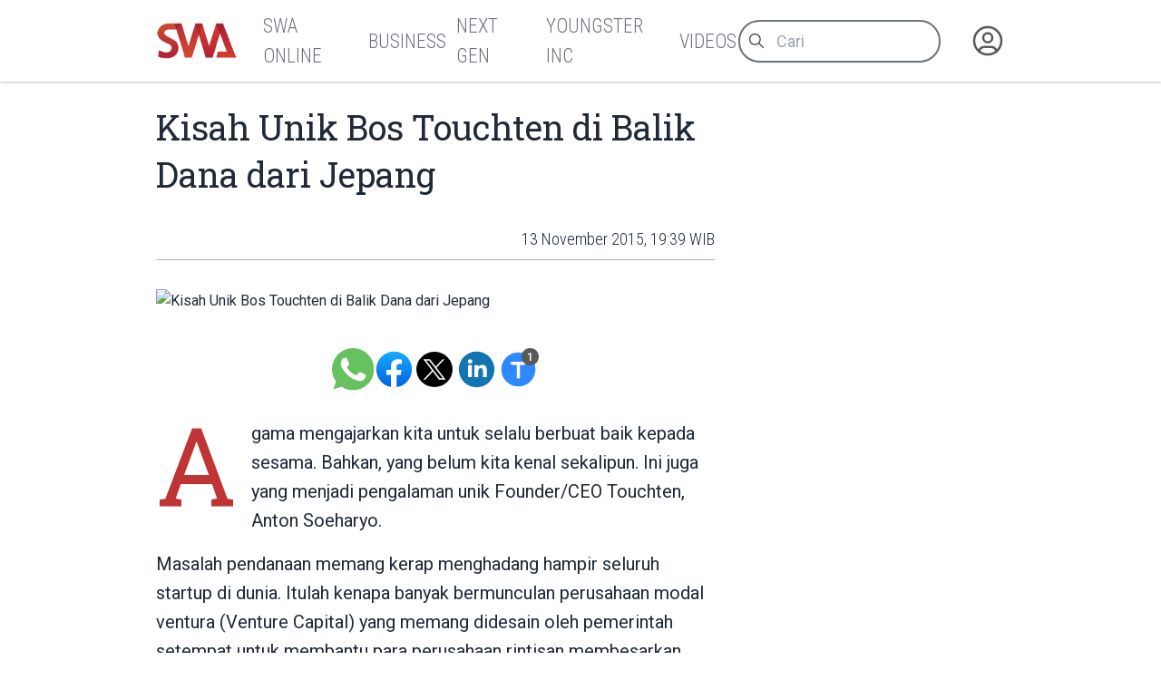

--- FILE ---
content_type: text/html
request_url: https://swa.co.id/read/126627/kisah-unik-bos-touchten-di-balik-dana-dari-jepang
body_size: 8768
content:
<!-----------------------------------
:::'######::'##:::::'##::::'###::::::
::'##... ##: ##:'##: ##:::'## ##:::::
::##:::..:: ##: ##: ##::'##:. ##:::::
::. ######:: ##: ##: ##:'##:::. ##:::
:::..... ##: ##: ##: ##: #########:::
::'##::: ##: ##: ##: ##: ##.... ##:::
::. ######::. ###. ###:: ##:::: ##:::
::::......::::...::...:::..:::::..:::
-------------------------------------
 _  _ ____ ___  _ ____    _ _  _ ___
 |\/| |___ |  \ | |__|    | |\ | |
 |  | |___ |__/ | |  |    | | \| |__

-----------------v2----------------->
<!DOCTYPE html>
<html lang="id">
	<head>
		<meta charset="utf-8" />
		<link rel="shortcut icon" href="/favicon/favicon.ico" />
		<link
			rel="apple-touch-icon"
			sizes="180x180"
			href="/favicon/apple-icon-180x180.png"
		/>
		<link
			rel="icon"
			type="image/png"
			sizes="192x192"
			href="/favicon/android-icon-192x192.png"
		/>
		<link
			rel="icon"
			type="image/png"
			sizes="32x32"
			href="/favicon/favicon-32x32.png"
		/>
		<link
			rel="icon"
			type="image/png"
			sizes="16x16"
			href="/favicon/favicon-16x16.png"
		/>
		<meta name="msapplication-TileColor" content="#ffffff" />
		<meta
			name="msapplication-TileImage"
			content="/favicon/ms-icon-144x144.png"
		/>

		<meta name="robots" content="noodp" />
		<meta name="viewport" content="width=device-width, initial-scale=1" />
		<meta name="integrity" content="" />

		<link
			rel="dns-prefetch"
			href="https://swamediainc.storage.googleapis.com"
		/>
		<link rel="dns-prefetch" href="https://fonts.googleapis.com" />

		<script>
			var swa = {};
			window.onerror = function (message, source, lineno, colno, error) {
				console.error("Global error head:", {
					message,
					source,
					lineno,
					colno,
					error
				});
				debugger
				return true; // Prevents default browser error handling
			};
			window.addEventListener("unhandledrejection", (event) => {
				console.error("Unhandled promise rejection:", event);
				debugger
				return true;
			});
		</script>
		
		<link href="../../_app/immutable/assets/2.CQyaiyJ_.css" rel="stylesheet"><!--rmlx9z--><meta property="og:type" content="article"/> <meta property="og:description" content="Agama mengajarkan kita untuk selalu berbuat baik kepada sesama. Bahkan, yang belum kita kenal sekalipun. Ini juga yang menjadi pengalaman..."/> <meta property="og:logo" content="https://swa.co.id/logo.png"/> <meta property="og:url" content="https://swa.co.id/read/126627/kisah-unik-bos-touchten-di-balik-dana-dari-jepang"/> <meta property="og:site_name" content="swa.co.id"/> <meta property="og:image" content="http://s3-ap-southeast-1.amazonaws.com/swa.co.id/wp-content/uploads/2015/11/anton.jpg"/> <meta property="og:image:width" content="1200"/> <meta property="og:image:height" content="630"/> <meta property="article:publisher" content="https://www.facebook.com/swamediainc"/> <meta property="fb:app_id" content="174623775543652"/> <meta name="twitter:card" content="summary_large_image"/> <meta name="twitter:creator" content="@swamediainc"/> <meta name="twitter:site" content="@swamediainc"/> <meta name="twitter:label1" content="Penulis"/> <!--[--><script async dft="" src="https://securepubads.g.doubleclick.net/tag/js/gpt.js"></script> <script>
			window.googletag = window.googletag || { cmd: [] };
		</script> <script async src="https://www.googletagmanager.com/gtag/js?id=G-D987ZZFYMJ"></script> <script>
			window.dataLayer = window.dataLayer || [];
			function gtag() {
				dataLayer.push(arguments);
			}
			gtag("js", new Date());
			gtag("config", "G-D987ZZFYMJ");
			gtag("config", "GTM-P8MZ8T");
			gtag("config", "G-QDT37ZP64X");
		</script> <!--[--><!--[--><!--]--><!--]--><!--]--><!----><!--c35fv3--><!--[--><!----><script type="application/ld+json">{"@context":"https://schema.org","@type":"BreadcrumbList","itemListElement":[]}</script><!----><!--]--><!----><!--c35fv3--><!--[--><!----><script type="application/ld+json">{"@context":"https://schema.org","@type":"Website","mainEntityOfPage":{"@type":"WebPage","@id":"https://swa.co.id/read/126627/kisah-unik-bos-touchten-di-balik-dana-dari-jepang"},"author":{"@type":"Organization","name":"SWAmedia Inc"},"publisher":{"@type":"Organization","name":"SWAmedia Inc","logo":{"@type":"ImageObject","url":"https://swa.co.id/logo.png"}},"potentialAction":{"@type":"SearchAction","target":"https://swa.co.id/search?q={search_term_string}","query-input":"required name=search_term_string"}}</script><!----><!--]--><!----><!--c35fv3--><!--[--><!----><script type="application/ld+json">{"@context":"https://schema.org","@type":"NewsArticle","headline":"Kisah Unik Bos Touchten di Balik Dana dari Jepang","author":[],"datePublished":"13 November 2015, 19:39 WIB","dateModified":"13 November 2015, 19:39 WIB","image":"http://s3-ap-southeast-1.amazonaws.com/swa.co.id/wp-content/uploads/2015/11/anton.jpg","publisher":{"@type":"Organization","name":"SWAmedia Inc","logo":{"@type":"ImageObject","url":"http://s3-ap-southeast-1.amazonaws.com/swa.co.id/wp-content/uploads/2015/11/anton.jpg"}},"mainEntityOfPage":"https://swa.co.id/read/126627/kisah-unik-bos-touchten-di-balik-dana-dari-jepang"}</script><!----><!--]--><!----><title>Kisah Unik Bos Touchten di Balik Dana dari Jepang - SWA.co.id</title>
		<script
			src="https://accounts.google.com/gsi/client?hl=id"
			async
		></script>
		<link href="../../bundles.css" rel="stylesheet" />
	</head>
	<body
		data-sveltekit-preload-data="tap"
		data-route="home"
		data-slug=""
		data-bs-theme=""
		class=""
	>
		<div id="nanobar" class="nanobar"></div>
		<div class="wrapper"><!--[--><!--[--><!----><!--[--><!----><!--[--><noscript><iframe src="https://www.googletagmanager.com/ns.html?id=G-D987ZZFYMJ" height="0" width="0" style="display: none; visibility: hidden" title="gtm"></iframe><iframe src="https://www.googletagmanager.com/ns.html?id=GTM-P8MZ8T" height="0" width="0" style="display: none; visibility: hidden" title="gtm"></iframe><iframe src="https://www.googletagmanager.com/ns.html?id=G-QDT37ZP64X" height="0" width="0" style="display: none; visibility: hidden" title="gtm"></iframe></noscript><!--]--> <!----> <!--[!--><!--]--><!----> <!--[!--><!--]--><!----> <div class="page"><div class="sticky-top"><header class="navbar shadow-none navbar-expand-md d-print-none"><div class="container"><div class="navbar-left"><button class="navbar-toggler" type="button" data-bs-toggle="collapse" data-bs-target="#navbar-menu" aria-controls="navbar-menu" aria-expanded="false" aria-label="Toggle navigation"><span class="navbar-toggler-icon"></span></button> <h1 class="navbar-brand navbar-brand-autodark d-none-navbar-horizontal pe-0 pe-md-3"><a aria-label="Logo SWA" href="/"><img width="92" height="41" src="/logoSWA.png" alt="Logo SWA" class="navbar-brand-image"/></a></h1></div> <div class="navbar-collapse collapse" id="navbar-menu" style=""><div class="navbar-nav flex-row order-md-last order-sm-1 align-items-center"><div class="nav-search flex-grow-1 flex-md-grow-0"><form method="get" action="/search" autocomplete="off" novalidate="" class="form-search"><div class="input-icon"><span class="input-icon-addon"><svg xmlns="http://www.w3.org/2000/svg" class="icon" width="24" height="24" viewBox="0 0 24 24" stroke-width="2" stroke="currentColor" fill="none" stroke-linecap="round" stroke-linejoin="round"><path stroke="none" d="M0 0h24v24H0z" fill="none"></path><path d="M10 10m-7 0a7 7 0 1 0 14 0a7 7 0 1 0 -14 0"></path><path d="M21 21l-6 -6"></path></svg></span> <input type="search" value="" class="form-control" placeholder="Cari" aria-label="Cari artikel" name="q"/></div></form></div> <div class="nav-user nav-item dropdown"><!--[--><a href="/auth" data-sveltekit-reload="" data-sveltekit-preload-code="" data-sveltekit-replacestate="" class="nav-link d-flex lh-1 text-reset p-0 nav-user" aria-label="Autentikasi"><svg xmlns="http://www.w3.org/2000/svg" class="icon icon-tabler icon-tabler-user-circle" width="46" height="46" viewBox="0 0 24 24" stroke-width="2" stroke="currentColor" fill="none" stroke-linecap="round" stroke-linejoin="round"><path stroke="none" d="M0 0h24v24H0z" fill="none"></path><path d="M12 12m-9 0a9 9 0 1 0 18 0a9 9 0 1 0 -18 0"></path><path d="M12 10m-3 0a3 3 0 1 0 6 0a3 3 0 1 0 -6 0"></path><path d="M6.168 18.849a4 4 0 0 1 3.832 -2.849h4a4 4 0 0 1 3.834 2.855"></path></svg></a><!--]--></div></div> <div class="navbar-menus d-flex flex-column flex-md-row flex-fill align-items-stretch align-items-md-center order-sm-2"><ul class="navbar-nav"><!--[--><!--[!--><li class="nav-item"><a aria-label="SWA Online" class="nav-link" href="/swa" role="button"><span class="nav-link-title">SWA Online</span></a></li><!--]--><!--[!--><li class="nav-item"><a aria-label="Business" class="nav-link" href="/business-champions" role="button"><span class="nav-link-title">Business</span></a></li><!--]--><!--[!--><li class="nav-item"><a aria-label="Next Gen" class="nav-link" href="/next-gen" role="button"><span class="nav-link-title">Next Gen</span></a></li><!--]--><!--[!--><li class="nav-item"><a aria-label="Youngster Inc" class="nav-link" href="/youngster-inc" role="button"><span class="nav-link-title">Youngster Inc</span></a></li><!--]--><!--[!--><li class="nav-item"><a aria-label="Videos" class="nav-link" href="/videos" role="button"><span class="nav-link-title">Videos</span></a></li><!--]--><!--]--></ul></div><!----></div></div></header></div><!----> <div class="page-wrapper"><!--[!--><!--]--><!----> <!--[!--><!----><div class="paths"><!--[!--><!--[--><!--[!--><!--]--><!----> <div class="page-body"><div class="container"><div class="row post"><div class="col-lg-8"><article class="main text-size-1"><header><!--[!--><!--]--> <h1>Kisah Unik Bos Touchten di Balik Dana dari Jepang</h1> <section class="meta"><!--[--><time>13 November 2015, 19:39 WIB</time><!--]--> <!--[!--><!--]--> <!--[!--><!--]--><!----></section></header> <main class="the-content"><!--[--><div class="first_figure"><figure class="mt-0"><img src="http://s3-ap-southeast-1.amazonaws.com/swa.co.id/wp-content/uploads/2015/11/anton.jpg" alt="Kisah Unik Bos Touchten di Balik Dana dari Jepang"/> <!--[!--><!--]--></figure></div><!--]--> <section class="tool "><div class="sharer"><a aria-label="Bagikan melalui Whatsapp" target="_blank" href="https://api.whatsapp.com/send?text=%20https%3A%2F%2Fswa.co.id%2Fread%2F126627%2Fkisah-unik-bos-touchten-di-balik-dana-dari-jepang" class="wa icon"> </a> <a aria-label="Bagikan melalui Facebook" rel="external" href="https://www.facebook.com/sharer.php?u=https%3A%2F%2Fswa.co.id%2Fread%2F126627%2Fkisah-unik-bos-touchten-di-balik-dana-dari-jepang" target="_blank" class="fb icon"> </a> <a aria-label="Bagikan melalui Twitter" href="https://x.com/intent/tweet?url=https%3A%2F%2Fswa.co.id%2Fread%2F126627%2Fkisah-unik-bos-touchten-di-balik-dana-dari-jepang&amp;text=&amp;via=swamediainc" target="_blank" rel="external" class="tw icon"> </a> <a aria-label="Bagikan melalui LinkedIn" rel="external" href="https://www.linkedin.com/sharing/share-offsite/?url=https%3A%2F%2Fswa.co.id%2Fread%2F126627%2Fkisah-unik-bos-touchten-di-balik-dana-dari-jepang" target="_blank" class="ln icon"> </a></div> <div class="sizer"><button aria-label="Ukuran teks" class="tx icon"><span data-label="">Ukuran Teks</span> <span class="badge" data-count="1"></span></button></div></section><!----> <!----><p>Agama mengajarkan kita untuk selalu berbuat baik kepada sesama. Bahkan, yang belum kita kenal sekalipun. Ini juga yang menjadi pengalaman unik Founder/CEO Touchten, Anton Soeharyo.</p><p>Masalah pendanaan memang kerap menghadang hampir seluruh startup di dunia. Itulah kenapa banyak bermunculan perusahaan modal ventura (Venture Capital) yang memang didesain oleh pemerintah setempat untuk membantu para perusahaan rintisan membesarkan bisnisnya hingga stabil.</p><p>“Startup itu seperti anak, saudara, pacar, yang harus dijaga dengan baik. Tapi, itu tidak mudah. Ada banyak tantangan, salah satunya dari sisi pendanaan,” kata Anton di sela acara Tech in Asia 2015 di Jakarta.</p><p>Ia berkisah pada 2012 membutuhkan pendanaan untuk mempercepat pertumbuhan bisnis pengembangan game miliknya. Namun, tak kunjung ada Venture Capital yang bersedia memberikan pendanaan.</p><p>Hingga suatu hari, ada seseorang yang tak dikenal memberinya pesan di Facebook, mengajaknya bertemu. Orang asing itu mengaku ingin belajar dan meminta saran padanya tentang bagaimana merintis usaha.</p><figure><img decoding="async" loading="lazy" class="size-full image-126529 alignleft" src="http://s3-ap-southeast-1.amazonaws.com/swa.co.id/wp-content/uploads/2015/11/anton.jpg" alt="anton" width="720" height="405"/></figure><p>“Dia mengajak ngopi sembari ngobrol. Setelah saya beri masukan, dia hanya bilang thanks. Tiga bulan kemudian, dia menghilang,” katanya.</p><p>Setahun kemudian, tepatnya Februari 2015, proposal pendanaannya ditolak. Rencana untuk mengembangkan Touchten terpaksa ditunda. Menurut dia, pasar di industri game saat itu memang tak sebagus beberapa tahun sebelumnya. Terlebih situasi bisnis tahun ini masih belum menentu.</p><p>Orang asing yang dulu mengajaknya bertemu dan minta nasihat mendadak muncul lagi. Melihat wajah Anton yang lesu, ia kemudian menawarkan sebuah nama yang kemungkinan bisa diajak berkolaborasi untuk mengembangkan Touchten.</p><p>“Saya sempat sebel karena orang yang dimaksud sempat membatalkan janji dua kali dan pada pertemuan selanjutnya datang terlambat satu jam. Saya kemudian diminta datang ke Tokyo untuk pertemuan tahap selanjutnya,” katanya.</p><p>Ia semringah begitu mengetahui bos perusahaan yang direkomendasikan orang asing yang dikenalnya via Facebook itu, yakni GREE, tertarik mengucurkan pendanaan. Tak hanya GREE yang datang, ada juga 500 startups yang bertindak sebagai co-investor.</p><p>Ini adalah pendanaan kesekian yang diraih Touchten setelah sebelumnya diperoleh dari Ideosource pada 2011 (Venture Capital lokal), dan Cyber Agent, TMS Entertainment (grup Sega Sammy), UOB Venture Management pada 2013.</p><p>“Jadi, apapun masalah yang mendera, jangan menyerah, tetap berpikir jauh ke depan, dan bersikap baik kepada semua orang. Yakinlah, kemudahan akan datang,” kata dia.</p><!----> <!--[!--><!--]--> <!--[!--><!--]--> <!--[!--><!--]--><!----></main> <footer><section class="tags"><h3># Tag</h3> <ul><!--[--><!--]--></ul></section> <!--[!--><!--]--><!----></footer></article></div> <div class="col-lg-4"><aside><!--[!--><!--]--><!----> <!--[--><div class="articles top-images"><div class="container"><div class="row"><!--[--><div class="col-md-6 col-lg-3"><div class="card placeholder-glow border-0 shadow-none"><div class="ratio ratio-21x9 card-img-top placeholder rounded-0"></div> <div class="card-body px-0"><div class="mb-3"><a href="#" tabindex="-1" class="btn btn-primary disabled placeholder col-4 h-3" aria-hidden="true"></a></div> <div class="placeholder col-12 mb-2"></div> <div class="placeholder col-12 mb-2"></div> <div class="placeholder col-12 mb-4"></div> <div class="placeholder placeholder-xs d-flex col-3"></div> <div class="placeholder placeholder-xs col-3"></div></div></div></div><div class="col-md-6 col-lg-3"><div class="card placeholder-glow border-0 shadow-none"><div class="ratio ratio-21x9 card-img-top placeholder rounded-0"></div> <div class="card-body px-0"><div class="mb-3"><a href="#" tabindex="-1" class="btn btn-primary disabled placeholder col-4 h-3" aria-hidden="true"></a></div> <div class="placeholder col-12 mb-2"></div> <div class="placeholder col-12 mb-2"></div> <div class="placeholder col-12 mb-4"></div> <div class="placeholder placeholder-xs d-flex col-3"></div> <div class="placeholder placeholder-xs col-3"></div></div></div></div><div class="col-md-6 col-lg-3"><div class="card placeholder-glow border-0 shadow-none"><div class="ratio ratio-21x9 card-img-top placeholder rounded-0"></div> <div class="card-body px-0"><div class="mb-3"><a href="#" tabindex="-1" class="btn btn-primary disabled placeholder col-4 h-3" aria-hidden="true"></a></div> <div class="placeholder col-12 mb-2"></div> <div class="placeholder col-12 mb-2"></div> <div class="placeholder col-12 mb-4"></div> <div class="placeholder placeholder-xs d-flex col-3"></div> <div class="placeholder placeholder-xs col-3"></div></div></div></div><div class="col-md-6 col-lg-3"><div class="card placeholder-glow border-0 shadow-none"><div class="ratio ratio-21x9 card-img-top placeholder rounded-0"></div> <div class="card-body px-0"><div class="mb-3"><a href="#" tabindex="-1" class="btn btn-primary disabled placeholder col-4 h-3" aria-hidden="true"></a></div> <div class="placeholder col-12 mb-2"></div> <div class="placeholder col-12 mb-2"></div> <div class="placeholder col-12 mb-4"></div> <div class="placeholder placeholder-xs d-flex col-3"></div> <div class="placeholder placeholder-xs col-3"></div></div></div></div><!--]--></div></div></div><!--]--><!----> <!--[!--><!--]--><!----></aside></div></div></div></div> <div class="page-footer"><!--[--><div class="articles top-images"><div class="container"><div class="row"><!--[--><div class="col-md-6 col-lg-3"><div class="card placeholder-glow border-0 shadow-none"><div class="ratio ratio-21x9 card-img-top placeholder rounded-0"></div> <div class="card-body px-0"><div class="mb-3"><a href="#" tabindex="-1" class="btn btn-primary disabled placeholder col-4 h-3" aria-hidden="true"></a></div> <div class="placeholder col-12 mb-2"></div> <div class="placeholder col-12 mb-2"></div> <div class="placeholder col-12 mb-4"></div> <div class="placeholder placeholder-xs d-flex col-3"></div> <div class="placeholder placeholder-xs col-3"></div></div></div></div><div class="col-md-6 col-lg-3"><div class="card placeholder-glow border-0 shadow-none"><div class="ratio ratio-21x9 card-img-top placeholder rounded-0"></div> <div class="card-body px-0"><div class="mb-3"><a href="#" tabindex="-1" class="btn btn-primary disabled placeholder col-4 h-3" aria-hidden="true"></a></div> <div class="placeholder col-12 mb-2"></div> <div class="placeholder col-12 mb-2"></div> <div class="placeholder col-12 mb-4"></div> <div class="placeholder placeholder-xs d-flex col-3"></div> <div class="placeholder placeholder-xs col-3"></div></div></div></div><div class="col-md-6 col-lg-3"><div class="card placeholder-glow border-0 shadow-none"><div class="ratio ratio-21x9 card-img-top placeholder rounded-0"></div> <div class="card-body px-0"><div class="mb-3"><a href="#" tabindex="-1" class="btn btn-primary disabled placeholder col-4 h-3" aria-hidden="true"></a></div> <div class="placeholder col-12 mb-2"></div> <div class="placeholder col-12 mb-2"></div> <div class="placeholder col-12 mb-4"></div> <div class="placeholder placeholder-xs d-flex col-3"></div> <div class="placeholder placeholder-xs col-3"></div></div></div></div><div class="col-md-6 col-lg-3"><div class="card placeholder-glow border-0 shadow-none"><div class="ratio ratio-21x9 card-img-top placeholder rounded-0"></div> <div class="card-body px-0"><div class="mb-3"><a href="#" tabindex="-1" class="btn btn-primary disabled placeholder col-4 h-3" aria-hidden="true"></a></div> <div class="placeholder col-12 mb-2"></div> <div class="placeholder col-12 mb-2"></div> <div class="placeholder col-12 mb-4"></div> <div class="placeholder placeholder-xs d-flex col-3"></div> <div class="placeholder placeholder-xs col-3"></div></div></div></div><!--]--></div></div></div><!--]--><!----></div><!--]--><!--]--></div><!----><!--]--><!----></div></div> <!--[!--><!--]--> <!--[--><div class="background"><div class="container"><div class="row"><!--[!--><div class="col-4"><!--[!--><!--]--><!----> <!--[!--><!--]--><!----></div> <div class="col-4"><!--[!--><!--]--><!----></div> <div class="col-4"><!--[!--><!--]--><!----> <!--[!--><!--]--><!----></div><!--]--></div></div></div><!--]--> <footer class="footer footer-transparent d-print-none"><div class="container"><div class="row menus"><!--[!--><!--]--> <div class="col-sm-12 col-lg-4 socmed"><div class="ps-1">Follow Us</div> <div class="links"><a href="#" aria-label="Facebook" class="fb"><!----><svg width="64px" height="64px" viewBox="0 0 16 16" xmlns="http://www.w3.org/2000/svg" fill="none">
	<g id="SVGRepo_bgCaredrediered" stredoke-width="0" />
	<g id="SVGRepo_tredaceredCaredrediered" stredoke-linecap="redound" stredoke-linejoin="redound" />
	<g id="SVGRepo_iconCaredrediered">
		<path fill="white" d="M15 8a7 7 0 00-7-7 7 7 0 00-1.094 13.915v-4.892H5.13V8h1.777V6.458c0-1.754 1.045-2.724 2.644-2.724.766 0 1.567.137 1.567.137v1.723h-.883c-.87 0-1.14.54-1.14 1.093V8h1.941l-.31 2.023H9.094v4.892A7.001 7.001 0 0015 8z" />
	</g>
</svg>
<!----></a> <a href="#" aria-label="Twitter" class="tw"><!----><svg xmlns="http://www.w3.org/2000/svg" width="24px" height="24px" fill="currentColor" viewBox="0 0 16 16">
	<path d="M12.6.75h2.454l-5.36 6.142L16 15.25h-4.937l-3.867-5.07-4.425 5.07H.316l5.733-6.57L0 .75h5.063l3.495 4.633L12.601.75Zm-.86 13.028h1.36L4.323 2.145H2.865z" />
</svg>
<!----></a> <a href="#" aria-label="Instagram" class="ig"><!----><svg fill="white" height="64px" width="64px" version="1.1" id="Layer_1" xmlns="http://www.w3.org/2000/svg" xmlns:xlink="http://www.w3.org/1999/xlink" viewBox="-143 145 512 512" xml:space="preserve" stroke="white">
	<g id="SVGRepo_bgCarrier" stroke-width="0" />
	<g id="SVGRepo_tracerCarrier" stroke-linecap="round" stroke-linejoin="round" />
	<g id="SVGRepo_iconCarrier">
		<g>
			<path d="M113,446c24.8,0,45.1-20.2,45.1-45.1c0-9.8-3.2-18.9-8.5-26.3c-8.2-11.3-21.5-18.8-36.5-18.8s-28.3,7.4-36.5,18.8 c-5.3,7.4-8.5,16.5-8.5,26.3C68,425.8,88.2,446,113,446z" />
			<polygon points="211.4,345.9 211.4,308.1 211.4,302.5 205.8,302.5 168,302.6 168.2,346 " />
			<path d="M183,401c0,38.6-31.4,70-70,70c-38.6,0-70-31.4-70-70c0-9.3,1.9-18.2,5.2-26.3H10v104.8C10,493,21,504,34.5,504h157 c13.5,0,24.5-11,24.5-24.5V374.7h-38.2C181.2,382.8,183,391.7,183,401z" />
			<path d="M113,145c-141.4,0-256,114.6-256,256s114.6,256,256,256s256-114.6,256-256S254.4,145,113,145z M241,374.7v104.8 c0,27.3-22.2,49.5-49.5,49.5h-157C7.2,529-15,506.8-15,479.5V374.7v-52.3c0-27.3,22.2-49.5,49.5-49.5h157 c27.3,0,49.5,22.2,49.5,49.5V374.7z" />
		</g>
	</g>
</svg>
<!----></a> <a href="#" aria-label="LinkedIn" class="li"><!----><svg fill="white" height="64px" width="64px" version="1.1" id="Layer_1" xmlns="http://www.w3.org/2000/svg" xmlns:xlink="http://www.w3.org/1999/xlink" viewBox="-143 145 512 512" xml:space="preserve" stroke="white">
	<g id="SVGRepo_bgCarrier" stroke-width="0" />
	<g id="SVGRepo_tracerCarrier" stroke-linecap="round" stroke-linejoin="round" />
	<g id="SVGRepo_iconCarrier">
		<path d="M113,145c-141.4,0-256,114.6-256,256s114.6,256,256,256s256-114.6,256-256S254.4,145,113,145z M41.4,508.1H-8.5V348.4h49.9 V508.1z M15.1,328.4h-0.4c-18.1,0-29.8-12.2-29.8-27.7c0-15.8,12.1-27.7,30.5-27.7c18.4,0,29.7,11.9,30.1,27.7 C45.6,316.1,33.9,328.4,15.1,328.4z M241,508.1h-56.6v-82.6c0-21.6-8.8-36.4-28.3-36.4c-14.9,0-23.2,10-27,19.6 c-1.4,3.4-1.2,8.2-1.2,13.1v86.3H71.8c0,0,0.7-146.4,0-159.7h56.1v25.1c3.3-11,21.2-26.6,49.8-26.6c35.5,0,63.3,23,63.3,72.4V508.1z " />
	</g>
</svg>
<!----></a></div></div></div> <div class="row copies"><p class="mb-1">© 2023-2026 SWA Media Inc.</p> <p class="mb-0">All Right Reserved</p></div></div></footer><!----><!----><!--]--><!----><!----><!--]--> <!--[!--><!--]--><!--]-->
			
			<script>
				{
					__sveltekit_do2db3 = {
						base: new URL("../..", location).pathname.slice(0, -1)
					};

					const element = document.currentScript.parentElement;

					Promise.all([
						import("../../_app/immutable/entry/start.V6dfiXZV.js"),
						import("../../_app/immutable/entry/app.Bzu7nVtD.js")
					]).then(([kit, app]) => {
						kit.start(app, element, {
							node_ids: [0, 2, 22],
							data: [null,{type:"data",data:{mobile:false,domain:"https://swa.co.id/",embeds_header:[],user:null,third_party_script:"1",private:null,server:"https://swa.co.id/",setup:{menus_footer:[{id:"149852",parent:"0",title:"Berlangganan",type:"3",type_name:"Halaman",permalink:"subscription",newtab:"0"},{id:"149846",parent:"0",title:"Tentang SWA",type:"3",type_name:"Halaman",permalink:"about",newtab:"0"},{id:"149843",parent:"0",title:"Karir",type:"3",type_name:"Halaman",permalink:"career",newtab:"0"},{id:"148605",parent:"0",title:"Kontak Kami",type:"3",type_name:"Halaman",permalink:"contact",newtab:"0"},{id:"149877",parent:"0",title:"Rate Card",type:"3",type_name:"Halaman",permalink:"ratecard",newtab:"0"},{id:"359383",parent:"0",title:"Pedoman Media Siber",type:"3",type_name:"Halaman",permalink:"pedoman-pemberitaan-media-siber",newtab:"0"},{id:"402708",parent:"0",title:"Privasi dan Ketentuan",type:"3",type_name:"Halaman",permalink:"privasi-dan-ketentuan-layanan",newtab:"0"},{id:"120",parent:"0",title:"Media Sales Kit",type:"5",type_name:"Tautan",permalink:"msk-swa",newtab:"0"}],menus_header:[{id:"59931",parent:"0",title:"SWA Online",type:"1",type_name:"Kategori",permalink:"swa",newtab:"0"},{id:"59893",parent:"0",title:"Business",type:"1",type_name:"Kategori",permalink:"business-champions",newtab:"0"},{id:"16186",parent:"0",title:"Next Gen",type:"1",type_name:"Kategori",permalink:"next-gen",newtab:"0"},{id:"16184",parent:"0",title:"Youngster Inc",type:"1",type_name:"Kategori",permalink:"youngster-inc",newtab:"0"},{id:"49417",parent:"0",title:"Videos",type:"1",type_name:"Kategori",permalink:"videos",newtab:"0"}]}},uses:{url:1}},{type:"data",data:{post:{id:"126627",title:"Kisah Unik Bos Touchten di Balik Dana dari Jepang",excerpt:"",deleted_at:null,slug:"kisah-unik-bos-touchten-di-balik-dana-dari-jepang",permalink:"/read/126627/kisah-unik-bos-touchten-di-balik-dana-dari-jepang",published_at:"13 November 2015, 19:39 WIB",thumb_caption:null,thumb:"http://s3-ap-southeast-1.amazonaws.com/swa.co.id/wp-content/uploads/2015/11/anton.jpg",thumb_hide:false,updated_at:"13 November 2015, 19:39 WIB",category_name:"Management",category_permalink:"/swa/trends/management",status:1,content:"\u003Cp>Agama mengajarkan kita untuk selalu berbuat baik kepada sesama. Bahkan, yang belum kita kenal sekalipun. Ini juga yang menjadi pengalaman unik Founder/CEO Touchten, Anton Soeharyo.\u003C/p>\u003Cp>Masalah pendanaan memang kerap menghadang hampir seluruh startup di dunia. Itulah kenapa banyak bermunculan perusahaan modal ventura (Venture Capital) yang memang didesain oleh pemerintah setempat untuk membantu para perusahaan rintisan membesarkan bisnisnya hingga stabil.\u003C/p>\u003Cp>“Startup itu seperti anak, saudara, pacar, yang harus dijaga dengan baik. Tapi, itu tidak mudah. Ada banyak tantangan, salah satunya dari sisi pendanaan,” kata Anton di sela acara Tech in Asia 2015 di Jakarta.\u003C/p>\u003Cp>Ia berkisah pada 2012 membutuhkan pendanaan untuk mempercepat pertumbuhan bisnis pengembangan game miliknya. Namun, tak kunjung ada Venture Capital yang bersedia memberikan pendanaan.\u003C/p>\u003Cp>Hingga suatu hari, ada seseorang yang tak dikenal memberinya pesan di Facebook, mengajaknya bertemu. Orang asing itu mengaku ingin belajar dan meminta saran padanya tentang bagaimana merintis usaha.\u003C/p>\u003Cfigure>\u003Cimg decoding=\"async\" loading=\"lazy\" class=\"size-full image-126529 alignleft\" src=\"http://s3-ap-southeast-1.amazonaws.com/swa.co.id/wp-content/uploads/2015/11/anton.jpg\" alt=\"anton\" width=\"720\" height=\"405\"/>\u003C/figure>\u003Cp>“Dia mengajak ngopi sembari ngobrol. Setelah saya beri masukan, dia hanya bilang thanks. Tiga bulan kemudian, dia menghilang,” katanya.\u003C/p>\u003Cp>Setahun kemudian, tepatnya Februari 2015, proposal pendanaannya ditolak. Rencana untuk mengembangkan Touchten terpaksa ditunda. Menurut dia, pasar di industri game saat itu memang tak sebagus beberapa tahun sebelumnya. Terlebih situasi bisnis tahun ini masih belum menentu.\u003C/p>\u003Cp>Orang asing yang dulu mengajaknya bertemu dan minta nasihat mendadak muncul lagi. Melihat wajah Anton yang lesu, ia kemudian menawarkan sebuah nama yang kemungkinan bisa diajak berkolaborasi untuk mengembangkan Touchten.\u003C/p>\u003Cp>“Saya sempat sebel karena orang yang dimaksud sempat membatalkan janji dua kali dan pada pertemuan selanjutnya datang terlambat satu jam. Saya kemudian diminta datang ke Tokyo untuk pertemuan tahap selanjutnya,” katanya.\u003C/p>\u003Cp>Ia semringah begitu mengetahui bos perusahaan yang direkomendasikan orang asing yang dikenalnya via Facebook itu, yakni GREE, tertarik mengucurkan pendanaan. Tak hanya GREE yang datang, ada juga 500 startups yang bertindak sebagai co-investor.\u003C/p>\u003Cp>Ini adalah pendanaan kesekian yang diraih Touchten setelah sebelumnya diperoleh dari Ideosource pada 2011 (Venture Capital lokal), dan Cyber Agent, TMS Entertainment (grup Sega Sammy), UOB Venture Management pada 2013.\u003C/p>\u003Cp>“Jadi, apapun masalah yang mendera, jangan menyerah, tetap berpikir jauh ke depan, dan bersikap baik kepada semua orang. Yakinlah, kemudahan akan datang,” kata dia.\u003C/p>",published_at_db:"2015-11-13 19:39:08",updated_at_db:"2015-11-13 19:39:08",category:[{id:"15",name:"Management",permalink:"/swa/trends/management",desc:"Manajemen.",slug:"management"},{id:"49411",name:"Strategy",permalink:"/swa/business-strategy",desc:"Business Strategy, Book Review, Management, Marketing, Strategi Bisnis",slug:"business-strategy"}],tags:[{id:"4738",name:"Touchten",desc:"",slug:"touchten"},{id:"53393",name:"Gree",desc:"",slug:"gree"},{id:"53618",name:"anton soeharyo",desc:"",slug:"anton-soeharyo"},{id:"53636",name:"business tips",desc:"",slug:"business-tips"},{id:"53637",name:"pengembang game",desc:"",slug:"pengembang-game"}],author_name:"Yeffrie Yundiarto Prahadi",author_permalink:"/author/146/yeffrie-yundiarto-prahadi",users_count:1,users:{Penulis:[{id:"146",name:"Yeffrie Yundiarto Prahadi",type:"1",slug:"yeffrie-yundiarto-prahadi",initial:"YY",permalink:"/author/146/yeffrie-yundiarto-prahadi",role:"Penulis"}]}},title:"Kisah Unik Bos Touchten di Balik Dana dari Jepang",desc:"",latest:[{id:"468518",title:"Target Pajak  Rp2.357,7 Triliun di 2026, IAI Mengkreasikan Peran Akuntan Jaga Tata Kelola Perpajakan",excerpt:"Pemerintah menetapkan target penerimaan pajak tahun 2026 sebesar Rp2.357,7 triliun, meningkat sekitar 23 persen dibandingkan realisasi penerimaan pajak tahun 2025 sebesar Rp1.917,6 triliun. Target ini...",deleted_at:null,slug:"target-pajak-rp23577-triliun-di-2026-iai-mengkreasikan-peran-akuntan-jaga-tata-kelola-perpajakan",permalink:"/read/468518/target-pajak-rp23577-triliun-di-2026-iai-mengkreasikan-peran-akuntan-jaga-tata-kelola-perpajakan",published_at:"20 Januari 2026, 21:35 WIB",thumb_caption:" seminar bertajuk Outlook Ekonomi dan Perpajakan Indonesia 2026: Tata Kelola dan Implikasi bagi Dunia Usaha yang digelar di Main Hall Bursa Efek Indonesia, Jakarta, Selasa (20/1/2026).  (Foto : IAI).",thumb:"https://storage.googleapis.com/swafiles/images/2026/01/202033/1768916000_8eed64819666f6d47b03.jpg",thumb_hide:"0",updated_at:"20 Januari 2026, 21:30 WIB",category_name:"Strategy",category_permalink:"/swa/business-strategy",status:"1",updated_at_db:"2026-01-20 21:30:40",published_at_db:"2026-01-20 21:35:00",author_permalink:"/author/139/vicky-rachman",author_name:"Vicky Rachman"},{id:"468517",title:"Rutin Mempraktikkan ESG, Pertamina Patra Niaga Raih Rating ESG A dari MSCI",excerpt:"PT Pertamina Patra Niaga terus memperkuat komitmennya dalam penerapan prinsip Environmental, Social, and Governance (ESG) secara konsisten di seluruh lini bisnis. Komitmen tersebut kembali mendapat...",deleted_at:null,slug:"rutin-mempraktikkan-esg-pertamina-patra-niaga-raih-rating-esg-a-dari-msci",permalink:"/read/468517/rutin-mempraktikkan-esg-pertamina-patra-niaga-raih-rating-esg-a-dari-msci",published_at:"20 Januari 2026, 21:30 WIB",thumb_caption:"Gedung Pertamina. (Foto : Pertamina).",thumb:"https://storage.googleapis.com/swafiles/images/2026/01/090926/1767925598_8bee7e484d78f74927b6.jpg",thumb_hide:"0",updated_at:"20 Januari 2026, 21:29 WIB",category_name:"Trends",category_permalink:"/swa/trends",status:"1",updated_at_db:"2026-01-20 21:29:59",published_at_db:"2026-01-20 21:30:00",author_permalink:"/author/139/vicky-rachman",author_name:"Vicky Rachman"},{id:"468515",title:"VFS Global Imbau Wisatawan Indonesia Ajukan Visa Lebih Awal dan Waspadai Penipuan",excerpt:"VFS Global sebagai penyedia layanan outsourcing untuk permohonan visa mengimbau para pemohon visa di Indonesia untuk menghindari penipuan terkait visa dan mengajukan permohonan visa secara...",deleted_at:null,slug:"vfs-global-imbau-wisatawan-indonesia-ajukan-visa-lebih-awal-dan-waspadai-penipuan",permalink:"/read/468515/vfs-global-imbau-wisatawan-indonesia-ajukan-visa-lebih-awal-dan-waspadai-penipuan",published_at:"20 Januari 2026, 21:00 WIB",thumb_caption:"Simon Peachey, Chief Operating Officer – Australasia, China, and RCIS VSF Global. (foto: Jeihan Kahfi/SWA)",thumb:"https://storage.googleapis.com/swafiles/images/2026/01/202031/1768915861_4143d968f998c410079d.jpeg",thumb_hide:"1",updated_at:"20 Januari 2026, 20:56 WIB",category_name:"Technology",category_permalink:"/swa/trends/technology",status:"1",updated_at_db:"2026-01-20 20:56:44",published_at_db:"2026-01-20 21:00:00",author_permalink:"/author/281/jeihan-kahfi-barlian",author_name:"Jeihan Kahfi Barlian"},{id:"468516",title:"4 Tahun InJourney Perkuat Ekosistem Aviasi dan Pariwisata Berkelanjutan",excerpt:"Holding BUMN sektor aviasi dan pariwisata, PT Aviasi Pariwisata Indonesia (Persero) atau InJourney memasuki tahun keempat kehadirannya di Tanah Air. Sejak dibentuk pada Januari 2022,...",deleted_at:null,slug:"4-tahun-injourney-perkuat-ekosistem-aviasi-dan-pariwisata-berkelanjutan",permalink:"/read/468516/4-tahun-injourney-perkuat-ekosistem-aviasi-dan-pariwisata-berkelanjutan",published_at:"20 Januari 2026, 20:55 WIB",thumb_caption:"Direktur Utama InJourney, Maya Watono. (dok. InJourney)",thumb:"https://storage.googleapis.com/swafiles/images/2026/01/202040/1768916446_5f0e2196780226c61114.jpeg",thumb_hide:"1",updated_at:"20 Januari 2026, 20:55 WIB",category_name:"Trends",category_permalink:"/swa/trends",status:"1",updated_at_db:"2026-01-20 20:55:09",published_at_db:"2026-01-20 20:55:00",author_permalink:"/author/281/jeihan-kahfi-barlian",author_name:"Jeihan Kahfi Barlian"}],type:"post"},uses:{search_params:["preview"],params:["id"]}}],
							form: null,
							error: null
						});
					});
				}
			</script>
		</div>
		<script defer src="../../bundles.js"></script>
	<script defer src="https://static.cloudflareinsights.com/beacon.min.js/vcd15cbe7772f49c399c6a5babf22c1241717689176015" integrity="sha512-ZpsOmlRQV6y907TI0dKBHq9Md29nnaEIPlkf84rnaERnq6zvWvPUqr2ft8M1aS28oN72PdrCzSjY4U6VaAw1EQ==" data-cf-beacon='{"version":"2024.11.0","token":"b0a9cec729534b8895e5b48ab696ffc9","r":1,"server_timing":{"name":{"cfCacheStatus":true,"cfEdge":true,"cfExtPri":true,"cfL4":true,"cfOrigin":true,"cfSpeedBrain":true},"location_startswith":null}}' crossorigin="anonymous"></script>
</body>
</html>


--- FILE ---
content_type: text/javascript
request_url: https://swa.co.id/bundles.js
body_size: 28548
content:
(function(F){typeof define=="function"&&define.amd?define(F):F()})((function(){"use strict";const F=new Map,ke={set(i,t,e){F.has(i)||F.set(i,new Map);const s=F.get(i);if(!s.has(t)&&s.size!==0){console.error(`Bootstrap doesn't allow more than one instance per element. Bound instance: ${Array.from(s.keys())[0]}.`);return}s.set(t,e)},get(i,t){return F.has(i)&&F.get(i).get(t)||null},remove(i,t){if(!F.has(i))return;const e=F.get(i);e.delete(t),e.size===0&&F.delete(i)}},Wn=1e6,Vn=1e3,Re="transitionend",$i=i=>(i&&window.CSS&&window.CSS.escape&&(i=i.replace(/#([^\s"#']+)/g,(t,e)=>`#${CSS.escape(e)}`)),i),Hn=i=>i==null?`${i}`:Object.prototype.toString.call(i).match(/\s([a-z]+)/i)[1].toLowerCase(),zn=i=>{do i+=Math.floor(Math.random()*Wn);while(document.getElementById(i));return i},jn=i=>{if(!i)return 0;let{transitionDuration:t,transitionDelay:e}=window.getComputedStyle(i);const s=Number.parseFloat(t),n=Number.parseFloat(e);return!s&&!n?0:(t=t.split(",")[0],e=e.split(",")[0],(Number.parseFloat(t)+Number.parseFloat(e))*Vn)},Ii=i=>{i.dispatchEvent(new Event(Re))},Q=i=>!i||typeof i!="object"?!1:(typeof i.jquery<"u"&&(i=i[0]),typeof i.nodeType<"u"),et=i=>Q(i)?i.jquery?i[0]:i:typeof i=="string"&&i.length>0?document.querySelector($i(i)):null,Tt=i=>{if(!Q(i)||i.getClientRects().length===0)return!1;const t=getComputedStyle(i).getPropertyValue("visibility")==="visible",e=i.closest("details:not([open])");if(!e)return t;if(e!==i){const s=i.closest("summary");if(s&&s.parentNode!==e||s===null)return!1}return t},it=i=>!i||i.nodeType!==Node.ELEMENT_NODE||i.classList.contains("disabled")?!0:typeof i.disabled<"u"?i.disabled:i.hasAttribute("disabled")&&i.getAttribute("disabled")!=="false",Mi=i=>{if(!document.documentElement.attachShadow)return null;if(typeof i.getRootNode=="function"){const t=i.getRootNode();return t instanceof ShadowRoot?t:null}return i instanceof ShadowRoot?i:i.parentNode?Mi(i.parentNode):null},ne=()=>{},Bt=i=>{i.offsetHeight},ki=()=>window.jQuery&&!document.body.hasAttribute("data-bs-no-jquery")?window.jQuery:null,Pe=[],Bn=i=>{document.readyState==="loading"?(Pe.length||document.addEventListener("DOMContentLoaded",()=>{for(const t of Pe)t()}),Pe.push(i)):i()},V=()=>document.documentElement.dir==="rtl",H=i=>{Bn(()=>{const t=ki();if(t){const e=i.NAME,s=t.fn[e];t.fn[e]=i.jQueryInterface,t.fn[e].Constructor=i,t.fn[e].noConflict=()=>(t.fn[e]=s,i.jQueryInterface)}})},I=(i,t=[],e=i)=>typeof i=="function"?i.call(...t):e,Ri=(i,t,e=!0)=>{if(!e){I(i);return}const n=jn(t)+5;let r=!1;const o=({target:a})=>{a===t&&(r=!0,t.removeEventListener(Re,o),I(i))};t.addEventListener(Re,o),setTimeout(()=>{r||Ii(t)},n)},We=(i,t,e,s)=>{const n=i.length;let r=i.indexOf(t);return r===-1?!e&&s?i[n-1]:i[0]:(r+=e?1:-1,s&&(r=(r+n)%n),i[Math.max(0,Math.min(r,n-1))])},Fn=/[^.]*(?=\..*)\.|.*/,Yn=/\..*/,Kn=/::\d+$/,Ve={};let Pi=1;const Wi={mouseenter:"mouseover",mouseleave:"mouseout"},Un=new Set(["click","dblclick","mouseup","mousedown","contextmenu","mousewheel","DOMMouseScroll","mouseover","mouseout","mousemove","selectstart","selectend","keydown","keypress","keyup","orientationchange","touchstart","touchmove","touchend","touchcancel","pointerdown","pointermove","pointerup","pointerleave","pointercancel","gesturestart","gesturechange","gestureend","focus","blur","change","reset","select","submit","focusin","focusout","load","unload","beforeunload","resize","move","DOMContentLoaded","readystatechange","error","abort","scroll"]);function Vi(i,t){return t&&`${t}::${Pi++}`||i.uidEvent||Pi++}function Hi(i){const t=Vi(i);return i.uidEvent=t,Ve[t]=Ve[t]||{},Ve[t]}function qn(i,t){return function e(s){return ze(s,{delegateTarget:i}),e.oneOff&&u.off(i,s.type,t),t.apply(i,[s])}}function Xn(i,t,e){return function s(n){const r=i.querySelectorAll(t);for(let{target:o}=n;o&&o!==this;o=o.parentNode)for(const a of r)if(a===o)return ze(n,{delegateTarget:o}),s.oneOff&&u.off(i,n.type,t,e),e.apply(o,[n])}}function zi(i,t,e=null){return Object.values(i).find(s=>s.callable===t&&s.delegationSelector===e)}function ji(i,t,e){const s=typeof t=="string",n=s?e:t||e;let r=Fi(i);return Un.has(r)||(r=i),[s,n,r]}function Bi(i,t,e,s,n){if(typeof t!="string"||!i)return;let[r,o,a]=ji(t,e,s);t in Wi&&(o=(y=>function(g){if(!g.relatedTarget||g.relatedTarget!==g.delegateTarget&&!g.delegateTarget.contains(g.relatedTarget))return y.call(this,g)})(o));const l=Hi(i),h=l[a]||(l[a]={}),c=zi(h,o,r?e:null);if(c){c.oneOff=c.oneOff&&n;return}const f=Vi(o,t.replace(Fn,"")),p=r?Xn(i,e,o):qn(i,o);p.delegationSelector=r?e:null,p.callable=o,p.oneOff=n,p.uidEvent=f,h[f]=p,i.addEventListener(a,p,r)}function He(i,t,e,s,n){const r=zi(t[e],s,n);r&&(i.removeEventListener(e,r,!!n),delete t[e][r.uidEvent])}function Gn(i,t,e,s){const n=t[e]||{};for(const[r,o]of Object.entries(n))r.includes(s)&&He(i,t,e,o.callable,o.delegationSelector)}function Fi(i){return i=i.replace(Yn,""),Wi[i]||i}const u={on(i,t,e,s){Bi(i,t,e,s,!1)},one(i,t,e,s){Bi(i,t,e,s,!0)},off(i,t,e,s){if(typeof t!="string"||!i)return;const[n,r,o]=ji(t,e,s),a=o!==t,l=Hi(i),h=l[o]||{},c=t.startsWith(".");if(typeof r<"u"){if(!Object.keys(h).length)return;He(i,l,o,r,n?e:null);return}if(c)for(const f of Object.keys(l))Gn(i,l,f,t.slice(1));for(const[f,p]of Object.entries(h)){const d=f.replace(Kn,"");(!a||t.includes(d))&&He(i,l,o,p.callable,p.delegationSelector)}},trigger(i,t,e){if(typeof t!="string"||!i)return null;const s=ki(),n=Fi(t),r=t!==n;let o=null,a=!0,l=!0,h=!1;r&&s&&(o=s.Event(t,e),s(i).trigger(o),a=!o.isPropagationStopped(),l=!o.isImmediatePropagationStopped(),h=o.isDefaultPrevented());const c=ze(new Event(t,{bubbles:a,cancelable:!0}),e);return h&&c.preventDefault(),l&&i.dispatchEvent(c),c.defaultPrevented&&o&&o.preventDefault(),c}};function ze(i,t={}){for(const[e,s]of Object.entries(t))try{i[e]=s}catch{Object.defineProperty(i,e,{configurable:!0,get(){return s}})}return i}function Yi(i){if(i==="true")return!0;if(i==="false")return!1;if(i===Number(i).toString())return Number(i);if(i===""||i==="null")return null;if(typeof i!="string")return i;try{return JSON.parse(decodeURIComponent(i))}catch{return i}}function je(i){return i.replace(/[A-Z]/g,t=>`-${t.toLowerCase()}`)}const Z={setDataAttribute(i,t,e){i.setAttribute(`data-bs-${je(t)}`,e)},removeDataAttribute(i,t){i.removeAttribute(`data-bs-${je(t)}`)},getDataAttributes(i){if(!i)return{};const t={},e=Object.keys(i.dataset).filter(s=>s.startsWith("bs")&&!s.startsWith("bsConfig"));for(const s of e){let n=s.replace(/^bs/,"");n=n.charAt(0).toLowerCase()+n.slice(1),t[n]=Yi(i.dataset[s])}return t},getDataAttribute(i,t){return Yi(i.getAttribute(`data-bs-${je(t)}`))}};class Ft{static get Default(){return{}}static get DefaultType(){return{}}static get NAME(){throw new Error('You have to implement the static method "NAME", for each component!')}_getConfig(t){return t=this._mergeConfigObj(t),t=this._configAfterMerge(t),this._typeCheckConfig(t),t}_configAfterMerge(t){return t}_mergeConfigObj(t,e){const s=Q(e)?Z.getDataAttribute(e,"config"):{};return{...this.constructor.Default,...typeof s=="object"?s:{},...Q(e)?Z.getDataAttributes(e):{},...typeof t=="object"?t:{}}}_typeCheckConfig(t,e=this.constructor.DefaultType){for(const[s,n]of Object.entries(e)){const r=t[s],o=Q(r)?"element":Hn(r);if(!new RegExp(n).test(o))throw new TypeError(`${this.constructor.NAME.toUpperCase()}: Option "${s}" provided type "${o}" but expected type "${n}".`)}}}const Qn="5.3.8";class Y extends Ft{constructor(t,e){super(),t=et(t),t&&(this._element=t,this._config=this._getConfig(e),ke.set(this._element,this.constructor.DATA_KEY,this))}dispose(){ke.remove(this._element,this.constructor.DATA_KEY),u.off(this._element,this.constructor.EVENT_KEY);for(const t of Object.getOwnPropertyNames(this))this[t]=null}_queueCallback(t,e,s=!0){Ri(t,e,s)}_getConfig(t){return t=this._mergeConfigObj(t,this._element),t=this._configAfterMerge(t),this._typeCheckConfig(t),t}static getInstance(t){return ke.get(et(t),this.DATA_KEY)}static getOrCreateInstance(t,e={}){return this.getInstance(t)||new this(t,typeof e=="object"?e:null)}static get VERSION(){return Qn}static get DATA_KEY(){return`bs.${this.NAME}`}static get EVENT_KEY(){return`.${this.DATA_KEY}`}static eventName(t){return`${t}${this.EVENT_KEY}`}}const Be=i=>{let t=i.getAttribute("data-bs-target");if(!t||t==="#"){let e=i.getAttribute("href");if(!e||!e.includes("#")&&!e.startsWith("."))return null;e.includes("#")&&!e.startsWith("#")&&(e=`#${e.split("#")[1]}`),t=e&&e!=="#"?e.trim():null}return t?t.split(",").map(e=>$i(e)).join(","):null},_={find(i,t=document.documentElement){return[].concat(...Element.prototype.querySelectorAll.call(t,i))},findOne(i,t=document.documentElement){return Element.prototype.querySelector.call(t,i)},children(i,t){return[].concat(...i.children).filter(e=>e.matches(t))},parents(i,t){const e=[];let s=i.parentNode.closest(t);for(;s;)e.push(s),s=s.parentNode.closest(t);return e},prev(i,t){let e=i.previousElementSibling;for(;e;){if(e.matches(t))return[e];e=e.previousElementSibling}return[]},next(i,t){let e=i.nextElementSibling;for(;e;){if(e.matches(t))return[e];e=e.nextElementSibling}return[]},focusableChildren(i){const t=["a","button","input","textarea","select","details","[tabindex]",'[contenteditable="true"]'].map(e=>`${e}:not([tabindex^="-"])`).join(",");return this.find(t,i).filter(e=>!it(e)&&Tt(e))},getSelectorFromElement(i){const t=Be(i);return t&&_.findOne(t)?t:null},getElementFromSelector(i){const t=Be(i);return t?_.findOne(t):null},getMultipleElementsFromSelector(i){const t=Be(i);return t?_.find(t):[]}},re=(i,t="hide")=>{const e=`click.dismiss${i.EVENT_KEY}`,s=i.NAME;u.on(document,e,`[data-bs-dismiss="${s}"]`,function(n){if(["A","AREA"].includes(this.tagName)&&n.preventDefault(),it(this))return;const r=_.getElementFromSelector(this)||this.closest(`.${s}`);i.getOrCreateInstance(r)[t]()})},Zn="alert",Ki=".bs.alert",Jn=`close${Ki}`,tr=`closed${Ki}`,er="fade",ir="show";class oe extends Y{static get NAME(){return Zn}close(){if(u.trigger(this._element,Jn).defaultPrevented)return;this._element.classList.remove(ir);const e=this._element.classList.contains(er);this._queueCallback(()=>this._destroyElement(),this._element,e)}_destroyElement(){this._element.remove(),u.trigger(this._element,tr),this.dispose()}static jQueryInterface(t){return this.each(function(){const e=oe.getOrCreateInstance(this);if(typeof t=="string"){if(e[t]===void 0||t.startsWith("_")||t==="constructor")throw new TypeError(`No method named "${t}"`);e[t](this)}})}}re(oe,"close"),H(oe);const sr="button",nr=".bs.button",rr=".data-api",or="active",Ui='[data-bs-toggle="button"]',ar=`click${nr}${rr}`;class ae extends Y{static get NAME(){return sr}toggle(){this._element.setAttribute("aria-pressed",this._element.classList.toggle(or))}static jQueryInterface(t){return this.each(function(){const e=ae.getOrCreateInstance(this);t==="toggle"&&e[t]()})}}u.on(document,ar,Ui,i=>{i.preventDefault();const t=i.target.closest(Ui);ae.getOrCreateInstance(t).toggle()}),H(ae);const lr="swipe",wt=".bs.swipe",cr=`touchstart${wt}`,ur=`touchmove${wt}`,hr=`touchend${wt}`,dr=`pointerdown${wt}`,fr=`pointerup${wt}`,pr="touch",mr="pen",_r="pointer-event",gr=40,vr={endCallback:null,leftCallback:null,rightCallback:null},Er={endCallback:"(function|null)",leftCallback:"(function|null)",rightCallback:"(function|null)"};class le extends Ft{constructor(t,e){super(),this._element=t,!(!t||!le.isSupported())&&(this._config=this._getConfig(e),this._deltaX=0,this._supportPointerEvents=!!window.PointerEvent,this._initEvents())}static get Default(){return vr}static get DefaultType(){return Er}static get NAME(){return lr}dispose(){u.off(this._element,wt)}_start(t){if(!this._supportPointerEvents){this._deltaX=t.touches[0].clientX;return}this._eventIsPointerPenTouch(t)&&(this._deltaX=t.clientX)}_end(t){this._eventIsPointerPenTouch(t)&&(this._deltaX=t.clientX-this._deltaX),this._handleSwipe(),I(this._config.endCallback)}_move(t){this._deltaX=t.touches&&t.touches.length>1?0:t.touches[0].clientX-this._deltaX}_handleSwipe(){const t=Math.abs(this._deltaX);if(t<=gr)return;const e=t/this._deltaX;this._deltaX=0,e&&I(e>0?this._config.rightCallback:this._config.leftCallback)}_initEvents(){this._supportPointerEvents?(u.on(this._element,dr,t=>this._start(t)),u.on(this._element,fr,t=>this._end(t)),this._element.classList.add(_r)):(u.on(this._element,cr,t=>this._start(t)),u.on(this._element,ur,t=>this._move(t)),u.on(this._element,hr,t=>this._end(t)))}_eventIsPointerPenTouch(t){return this._supportPointerEvents&&(t.pointerType===mr||t.pointerType===pr)}static isSupported(){return"ontouchstart"in document.documentElement||navigator.maxTouchPoints>0}}const br="carousel",st=".bs.carousel",qi=".data-api",yr="ArrowLeft",Ar="ArrowRight",Tr=500,Yt="next",Ot="prev",St="left",ce="right",wr=`slide${st}`,Fe=`slid${st}`,Or=`keydown${st}`,Sr=`mouseenter${st}`,Cr=`mouseleave${st}`,Nr=`dragstart${st}`,Dr=`load${st}${qi}`,Lr=`click${st}${qi}`,Xi="carousel",ue="active",xr="slide",$r="carousel-item-end",Ir="carousel-item-start",Mr="carousel-item-next",kr="carousel-item-prev",Gi=".active",Qi=".carousel-item",Rr=Gi+Qi,Pr=".carousel-item img",Wr=".carousel-indicators",Vr="[data-bs-slide], [data-bs-slide-to]",Hr='[data-bs-ride="carousel"]',zr={[yr]:ce,[Ar]:St},jr={interval:5e3,keyboard:!0,pause:"hover",ride:!1,touch:!0,wrap:!0},Br={interval:"(number|boolean)",keyboard:"boolean",pause:"(string|boolean)",ride:"(boolean|string)",touch:"boolean",wrap:"boolean"};class Kt extends Y{constructor(t,e){super(t,e),this._interval=null,this._activeElement=null,this._isSliding=!1,this.touchTimeout=null,this._swipeHelper=null,this._indicatorsElement=_.findOne(Wr,this._element),this._addEventListeners(),this._config.ride===Xi&&this.cycle()}static get Default(){return jr}static get DefaultType(){return Br}static get NAME(){return br}next(){this._slide(Yt)}nextWhenVisible(){!document.hidden&&Tt(this._element)&&this.next()}prev(){this._slide(Ot)}pause(){this._isSliding&&Ii(this._element),this._clearInterval()}cycle(){this._clearInterval(),this._updateInterval(),this._interval=setInterval(()=>this.nextWhenVisible(),this._config.interval)}_maybeEnableCycle(){if(this._config.ride){if(this._isSliding){u.one(this._element,Fe,()=>this.cycle());return}this.cycle()}}to(t){const e=this._getItems();if(t>e.length-1||t<0)return;if(this._isSliding){u.one(this._element,Fe,()=>this.to(t));return}const s=this._getItemIndex(this._getActive());if(s===t)return;const n=t>s?Yt:Ot;this._slide(n,e[t])}dispose(){this._swipeHelper&&this._swipeHelper.dispose(),super.dispose()}_configAfterMerge(t){return t.defaultInterval=t.interval,t}_addEventListeners(){this._config.keyboard&&u.on(this._element,Or,t=>this._keydown(t)),this._config.pause==="hover"&&(u.on(this._element,Sr,()=>this.pause()),u.on(this._element,Cr,()=>this._maybeEnableCycle())),this._config.touch&&le.isSupported()&&this._addTouchEventListeners()}_addTouchEventListeners(){for(const s of _.find(Pr,this._element))u.on(s,Nr,n=>n.preventDefault());const e={leftCallback:()=>this._slide(this._directionToOrder(St)),rightCallback:()=>this._slide(this._directionToOrder(ce)),endCallback:()=>{this._config.pause==="hover"&&(this.pause(),this.touchTimeout&&clearTimeout(this.touchTimeout),this.touchTimeout=setTimeout(()=>this._maybeEnableCycle(),Tr+this._config.interval))}};this._swipeHelper=new le(this._element,e)}_keydown(t){if(/input|textarea/i.test(t.target.tagName))return;const e=zr[t.key];e&&(t.preventDefault(),this._slide(this._directionToOrder(e)))}_getItemIndex(t){return this._getItems().indexOf(t)}_setActiveIndicatorElement(t){if(!this._indicatorsElement)return;const e=_.findOne(Gi,this._indicatorsElement);e.classList.remove(ue),e.removeAttribute("aria-current");const s=_.findOne(`[data-bs-slide-to="${t}"]`,this._indicatorsElement);s&&(s.classList.add(ue),s.setAttribute("aria-current","true"))}_updateInterval(){const t=this._activeElement||this._getActive();if(!t)return;const e=Number.parseInt(t.getAttribute("data-bs-interval"),10);this._config.interval=e||this._config.defaultInterval}_slide(t,e=null){if(this._isSliding)return;const s=this._getActive(),n=t===Yt,r=e||We(this._getItems(),s,n,this._config.wrap);if(r===s)return;const o=this._getItemIndex(r),a=d=>u.trigger(this._element,d,{relatedTarget:r,direction:this._orderToDirection(t),from:this._getItemIndex(s),to:o});if(a(wr).defaultPrevented||!s||!r)return;const h=!!this._interval;this.pause(),this._isSliding=!0,this._setActiveIndicatorElement(o),this._activeElement=r;const c=n?Ir:$r,f=n?Mr:kr;r.classList.add(f),Bt(r),s.classList.add(c),r.classList.add(c);const p=()=>{r.classList.remove(c,f),r.classList.add(ue),s.classList.remove(ue,f,c),this._isSliding=!1,a(Fe)};this._queueCallback(p,s,this._isAnimated()),h&&this.cycle()}_isAnimated(){return this._element.classList.contains(xr)}_getActive(){return _.findOne(Rr,this._element)}_getItems(){return _.find(Qi,this._element)}_clearInterval(){this._interval&&(clearInterval(this._interval),this._interval=null)}_directionToOrder(t){return V()?t===St?Ot:Yt:t===St?Yt:Ot}_orderToDirection(t){return V()?t===Ot?St:ce:t===Ot?ce:St}static jQueryInterface(t){return this.each(function(){const e=Kt.getOrCreateInstance(this,t);if(typeof t=="number"){e.to(t);return}if(typeof t=="string"){if(e[t]===void 0||t.startsWith("_")||t==="constructor")throw new TypeError(`No method named "${t}"`);e[t]()}})}}u.on(document,Lr,Vr,function(i){const t=_.getElementFromSelector(this);if(!t||!t.classList.contains(Xi))return;i.preventDefault();const e=Kt.getOrCreateInstance(t),s=this.getAttribute("data-bs-slide-to");if(s){e.to(s),e._maybeEnableCycle();return}if(Z.getDataAttribute(this,"slide")==="next"){e.next(),e._maybeEnableCycle();return}e.prev(),e._maybeEnableCycle()}),u.on(window,Dr,()=>{const i=_.find(Hr);for(const t of i)Kt.getOrCreateInstance(t)}),H(Kt);const Fr="collapse",Ut=".bs.collapse",Yr=".data-api",Kr=`show${Ut}`,Ur=`shown${Ut}`,qr=`hide${Ut}`,Xr=`hidden${Ut}`,Gr=`click${Ut}${Yr}`,Ye="show",Ct="collapse",he="collapsing",Qr="collapsed",Zr=`:scope .${Ct} .${Ct}`,Jr="collapse-horizontal",to="width",eo="height",io=".collapse.show, .collapse.collapsing",Ke='[data-bs-toggle="collapse"]',so={parent:null,toggle:!0},no={parent:"(null|element)",toggle:"boolean"};class qt extends Y{constructor(t,e){super(t,e),this._isTransitioning=!1,this._triggerArray=[];const s=_.find(Ke);for(const n of s){const r=_.getSelectorFromElement(n),o=_.find(r).filter(a=>a===this._element);r!==null&&o.length&&this._triggerArray.push(n)}this._initializeChildren(),this._config.parent||this._addAriaAndCollapsedClass(this._triggerArray,this._isShown()),this._config.toggle&&this.toggle()}static get Default(){return so}static get DefaultType(){return no}static get NAME(){return Fr}toggle(){this._isShown()?this.hide():this.show()}show(){if(this._isTransitioning||this._isShown())return;let t=[];if(this._config.parent&&(t=this._getFirstLevelChildren(io).filter(a=>a!==this._element).map(a=>qt.getOrCreateInstance(a,{toggle:!1}))),t.length&&t[0]._isTransitioning||u.trigger(this._element,Kr).defaultPrevented)return;for(const a of t)a.hide();const s=this._getDimension();this._element.classList.remove(Ct),this._element.classList.add(he),this._element.style[s]=0,this._addAriaAndCollapsedClass(this._triggerArray,!0),this._isTransitioning=!0;const n=()=>{this._isTransitioning=!1,this._element.classList.remove(he),this._element.classList.add(Ct,Ye),this._element.style[s]="",u.trigger(this._element,Ur)},o=`scroll${s[0].toUpperCase()+s.slice(1)}`;this._queueCallback(n,this._element,!0),this._element.style[s]=`${this._element[o]}px`}hide(){if(this._isTransitioning||!this._isShown()||u.trigger(this._element,qr).defaultPrevented)return;const e=this._getDimension();this._element.style[e]=`${this._element.getBoundingClientRect()[e]}px`,Bt(this._element),this._element.classList.add(he),this._element.classList.remove(Ct,Ye);for(const n of this._triggerArray){const r=_.getElementFromSelector(n);r&&!this._isShown(r)&&this._addAriaAndCollapsedClass([n],!1)}this._isTransitioning=!0;const s=()=>{this._isTransitioning=!1,this._element.classList.remove(he),this._element.classList.add(Ct),u.trigger(this._element,Xr)};this._element.style[e]="",this._queueCallback(s,this._element,!0)}_isShown(t=this._element){return t.classList.contains(Ye)}_configAfterMerge(t){return t.toggle=!!t.toggle,t.parent=et(t.parent),t}_getDimension(){return this._element.classList.contains(Jr)?to:eo}_initializeChildren(){if(!this._config.parent)return;const t=this._getFirstLevelChildren(Ke);for(const e of t){const s=_.getElementFromSelector(e);s&&this._addAriaAndCollapsedClass([e],this._isShown(s))}}_getFirstLevelChildren(t){const e=_.find(Zr,this._config.parent);return _.find(t,this._config.parent).filter(s=>!e.includes(s))}_addAriaAndCollapsedClass(t,e){if(t.length)for(const s of t)s.classList.toggle(Qr,!e),s.setAttribute("aria-expanded",e)}static jQueryInterface(t){const e={};return typeof t=="string"&&/show|hide/.test(t)&&(e.toggle=!1),this.each(function(){const s=qt.getOrCreateInstance(this,e);if(typeof t=="string"){if(typeof s[t]>"u")throw new TypeError(`No method named "${t}"`);s[t]()}})}}u.on(document,Gr,Ke,function(i){(i.target.tagName==="A"||i.delegateTarget&&i.delegateTarget.tagName==="A")&&i.preventDefault();for(const t of _.getMultipleElementsFromSelector(this))qt.getOrCreateInstance(t,{toggle:!1}).toggle()}),H(qt);var L="top",k="bottom",R="right",x="left",de="auto",Nt=[L,k,R,x],ht="start",Dt="end",Zi="clippingParents",Ue="viewport",Lt="popper",Ji="reference",qe=Nt.reduce(function(i,t){return i.concat([t+"-"+ht,t+"-"+Dt])},[]),Xe=[].concat(Nt,[de]).reduce(function(i,t){return i.concat([t,t+"-"+ht,t+"-"+Dt])},[]),ts="beforeRead",es="read",is="afterRead",ss="beforeMain",ns="main",rs="afterMain",os="beforeWrite",as="write",ls="afterWrite",cs=[ts,es,is,ss,ns,rs,os,as,ls];function q(i){return i?(i.nodeName||"").toLowerCase():null}function P(i){if(i==null)return window;if(i.toString()!=="[object Window]"){var t=i.ownerDocument;return t&&t.defaultView||window}return i}function dt(i){var t=P(i).Element;return i instanceof t||i instanceof Element}function z(i){var t=P(i).HTMLElement;return i instanceof t||i instanceof HTMLElement}function Ge(i){if(typeof ShadowRoot>"u")return!1;var t=P(i).ShadowRoot;return i instanceof t||i instanceof ShadowRoot}function ro(i){var t=i.state;Object.keys(t.elements).forEach(function(e){var s=t.styles[e]||{},n=t.attributes[e]||{},r=t.elements[e];!z(r)||!q(r)||(Object.assign(r.style,s),Object.keys(n).forEach(function(o){var a=n[o];a===!1?r.removeAttribute(o):r.setAttribute(o,a===!0?"":a)}))})}function oo(i){var t=i.state,e={popper:{position:t.options.strategy,left:"0",top:"0",margin:"0"},arrow:{position:"absolute"},reference:{}};return Object.assign(t.elements.popper.style,e.popper),t.styles=e,t.elements.arrow&&Object.assign(t.elements.arrow.style,e.arrow),function(){Object.keys(t.elements).forEach(function(s){var n=t.elements[s],r=t.attributes[s]||{},o=Object.keys(t.styles.hasOwnProperty(s)?t.styles[s]:e[s]),a=o.reduce(function(l,h){return l[h]="",l},{});!z(n)||!q(n)||(Object.assign(n.style,a),Object.keys(r).forEach(function(l){n.removeAttribute(l)}))})}}const Qe={name:"applyStyles",enabled:!0,phase:"write",fn:ro,effect:oo,requires:["computeStyles"]};function X(i){return i.split("-")[0]}var ft=Math.max,fe=Math.min,xt=Math.round;function Ze(){var i=navigator.userAgentData;return i!=null&&i.brands&&Array.isArray(i.brands)?i.brands.map(function(t){return t.brand+"/"+t.version}).join(" "):navigator.userAgent}function us(){return!/^((?!chrome|android).)*safari/i.test(Ze())}function $t(i,t,e){t===void 0&&(t=!1),e===void 0&&(e=!1);var s=i.getBoundingClientRect(),n=1,r=1;t&&z(i)&&(n=i.offsetWidth>0&&xt(s.width)/i.offsetWidth||1,r=i.offsetHeight>0&&xt(s.height)/i.offsetHeight||1);var o=dt(i)?P(i):window,a=o.visualViewport,l=!us()&&e,h=(s.left+(l&&a?a.offsetLeft:0))/n,c=(s.top+(l&&a?a.offsetTop:0))/r,f=s.width/n,p=s.height/r;return{width:f,height:p,top:c,right:h+f,bottom:c+p,left:h,x:h,y:c}}function Je(i){var t=$t(i),e=i.offsetWidth,s=i.offsetHeight;return Math.abs(t.width-e)<=1&&(e=t.width),Math.abs(t.height-s)<=1&&(s=t.height),{x:i.offsetLeft,y:i.offsetTop,width:e,height:s}}function hs(i,t){var e=t.getRootNode&&t.getRootNode();if(i.contains(t))return!0;if(e&&Ge(e)){var s=t;do{if(s&&i.isSameNode(s))return!0;s=s.parentNode||s.host}while(s)}return!1}function J(i){return P(i).getComputedStyle(i)}function ao(i){return["table","td","th"].indexOf(q(i))>=0}function nt(i){return((dt(i)?i.ownerDocument:i.document)||window.document).documentElement}function pe(i){return q(i)==="html"?i:i.assignedSlot||i.parentNode||(Ge(i)?i.host:null)||nt(i)}function ds(i){return!z(i)||J(i).position==="fixed"?null:i.offsetParent}function lo(i){var t=/firefox/i.test(Ze()),e=/Trident/i.test(Ze());if(e&&z(i)){var s=J(i);if(s.position==="fixed")return null}var n=pe(i);for(Ge(n)&&(n=n.host);z(n)&&["html","body"].indexOf(q(n))<0;){var r=J(n);if(r.transform!=="none"||r.perspective!=="none"||r.contain==="paint"||["transform","perspective"].indexOf(r.willChange)!==-1||t&&r.willChange==="filter"||t&&r.filter&&r.filter!=="none")return n;n=n.parentNode}return null}function Xt(i){for(var t=P(i),e=ds(i);e&&ao(e)&&J(e).position==="static";)e=ds(e);return e&&(q(e)==="html"||q(e)==="body"&&J(e).position==="static")?t:e||lo(i)||t}function ti(i){return["top","bottom"].indexOf(i)>=0?"x":"y"}function Gt(i,t,e){return ft(i,fe(t,e))}function co(i,t,e){var s=Gt(i,t,e);return s>e?e:s}function fs(){return{top:0,right:0,bottom:0,left:0}}function ps(i){return Object.assign({},fs(),i)}function ms(i,t){return t.reduce(function(e,s){return e[s]=i,e},{})}var uo=function(t,e){return t=typeof t=="function"?t(Object.assign({},e.rects,{placement:e.placement})):t,ps(typeof t!="number"?t:ms(t,Nt))};function ho(i){var t,e=i.state,s=i.name,n=i.options,r=e.elements.arrow,o=e.modifiersData.popperOffsets,a=X(e.placement),l=ti(a),h=[x,R].indexOf(a)>=0,c=h?"height":"width";if(!(!r||!o)){var f=uo(n.padding,e),p=Je(r),d=l==="y"?L:x,y=l==="y"?k:R,g=e.rects.reference[c]+e.rects.reference[l]-o[l]-e.rects.popper[c],E=o[l]-e.rects.reference[l],b=Xt(r),w=b?l==="y"?b.clientHeight||0:b.clientWidth||0:0,S=g/2-E/2,v=f[d],A=w-p[c]-f[y],m=w/2-p[c]/2+S,T=Gt(v,m,A),O=l;e.modifiersData[s]=(t={},t[O]=T,t.centerOffset=T-m,t)}}function fo(i){var t=i.state,e=i.options,s=e.element,n=s===void 0?"[data-popper-arrow]":s;n!=null&&(typeof n=="string"&&(n=t.elements.popper.querySelector(n),!n)||hs(t.elements.popper,n)&&(t.elements.arrow=n))}const _s={name:"arrow",enabled:!0,phase:"main",fn:ho,effect:fo,requires:["popperOffsets"],requiresIfExists:["preventOverflow"]};function It(i){return i.split("-")[1]}var po={top:"auto",right:"auto",bottom:"auto",left:"auto"};function mo(i,t){var e=i.x,s=i.y,n=t.devicePixelRatio||1;return{x:xt(e*n)/n||0,y:xt(s*n)/n||0}}function gs(i){var t,e=i.popper,s=i.popperRect,n=i.placement,r=i.variation,o=i.offsets,a=i.position,l=i.gpuAcceleration,h=i.adaptive,c=i.roundOffsets,f=i.isFixed,p=o.x,d=p===void 0?0:p,y=o.y,g=y===void 0?0:y,E=typeof c=="function"?c({x:d,y:g}):{x:d,y:g};d=E.x,g=E.y;var b=o.hasOwnProperty("x"),w=o.hasOwnProperty("y"),S=x,v=L,A=window;if(h){var m=Xt(e),T="clientHeight",O="clientWidth";if(m===P(e)&&(m=nt(e),J(m).position!=="static"&&a==="absolute"&&(T="scrollHeight",O="scrollWidth")),m=m,n===L||(n===x||n===R)&&r===Dt){v=k;var C=f&&m===A&&A.visualViewport?A.visualViewport.height:m[T];g-=C-s.height,g*=l?1:-1}if(n===x||(n===L||n===k)&&r===Dt){S=R;var N=f&&m===A&&A.visualViewport?A.visualViewport.width:m[O];d-=N-s.width,d*=l?1:-1}}var D=Object.assign({position:a},h&&po),K=c===!0?mo({x:d,y:g},P(e)):{x:d,y:g};if(d=K.x,g=K.y,l){var $;return Object.assign({},D,($={},$[v]=w?"0":"",$[S]=b?"0":"",$.transform=(A.devicePixelRatio||1)<=1?"translate("+d+"px, "+g+"px)":"translate3d("+d+"px, "+g+"px, 0)",$))}return Object.assign({},D,(t={},t[v]=w?g+"px":"",t[S]=b?d+"px":"",t.transform="",t))}function _o(i){var t=i.state,e=i.options,s=e.gpuAcceleration,n=s===void 0?!0:s,r=e.adaptive,o=r===void 0?!0:r,a=e.roundOffsets,l=a===void 0?!0:a,h={placement:X(t.placement),variation:It(t.placement),popper:t.elements.popper,popperRect:t.rects.popper,gpuAcceleration:n,isFixed:t.options.strategy==="fixed"};t.modifiersData.popperOffsets!=null&&(t.styles.popper=Object.assign({},t.styles.popper,gs(Object.assign({},h,{offsets:t.modifiersData.popperOffsets,position:t.options.strategy,adaptive:o,roundOffsets:l})))),t.modifiersData.arrow!=null&&(t.styles.arrow=Object.assign({},t.styles.arrow,gs(Object.assign({},h,{offsets:t.modifiersData.arrow,position:"absolute",adaptive:!1,roundOffsets:l})))),t.attributes.popper=Object.assign({},t.attributes.popper,{"data-popper-placement":t.placement})}const ei={name:"computeStyles",enabled:!0,phase:"beforeWrite",fn:_o,data:{}};var me={passive:!0};function go(i){var t=i.state,e=i.instance,s=i.options,n=s.scroll,r=n===void 0?!0:n,o=s.resize,a=o===void 0?!0:o,l=P(t.elements.popper),h=[].concat(t.scrollParents.reference,t.scrollParents.popper);return r&&h.forEach(function(c){c.addEventListener("scroll",e.update,me)}),a&&l.addEventListener("resize",e.update,me),function(){r&&h.forEach(function(c){c.removeEventListener("scroll",e.update,me)}),a&&l.removeEventListener("resize",e.update,me)}}const ii={name:"eventListeners",enabled:!0,phase:"write",fn:function(){},effect:go,data:{}};var vo={left:"right",right:"left",bottom:"top",top:"bottom"};function _e(i){return i.replace(/left|right|bottom|top/g,function(t){return vo[t]})}var Eo={start:"end",end:"start"};function vs(i){return i.replace(/start|end/g,function(t){return Eo[t]})}function si(i){var t=P(i),e=t.pageXOffset,s=t.pageYOffset;return{scrollLeft:e,scrollTop:s}}function ni(i){return $t(nt(i)).left+si(i).scrollLeft}function bo(i,t){var e=P(i),s=nt(i),n=e.visualViewport,r=s.clientWidth,o=s.clientHeight,a=0,l=0;if(n){r=n.width,o=n.height;var h=us();(h||!h&&t==="fixed")&&(a=n.offsetLeft,l=n.offsetTop)}return{width:r,height:o,x:a+ni(i),y:l}}function yo(i){var t,e=nt(i),s=si(i),n=(t=i.ownerDocument)==null?void 0:t.body,r=ft(e.scrollWidth,e.clientWidth,n?n.scrollWidth:0,n?n.clientWidth:0),o=ft(e.scrollHeight,e.clientHeight,n?n.scrollHeight:0,n?n.clientHeight:0),a=-s.scrollLeft+ni(i),l=-s.scrollTop;return J(n||e).direction==="rtl"&&(a+=ft(e.clientWidth,n?n.clientWidth:0)-r),{width:r,height:o,x:a,y:l}}function ri(i){var t=J(i),e=t.overflow,s=t.overflowX,n=t.overflowY;return/auto|scroll|overlay|hidden/.test(e+n+s)}function Es(i){return["html","body","#document"].indexOf(q(i))>=0?i.ownerDocument.body:z(i)&&ri(i)?i:Es(pe(i))}function Qt(i,t){var e;t===void 0&&(t=[]);var s=Es(i),n=s===((e=i.ownerDocument)==null?void 0:e.body),r=P(s),o=n?[r].concat(r.visualViewport||[],ri(s)?s:[]):s,a=t.concat(o);return n?a:a.concat(Qt(pe(o)))}function oi(i){return Object.assign({},i,{left:i.x,top:i.y,right:i.x+i.width,bottom:i.y+i.height})}function Ao(i,t){var e=$t(i,!1,t==="fixed");return e.top=e.top+i.clientTop,e.left=e.left+i.clientLeft,e.bottom=e.top+i.clientHeight,e.right=e.left+i.clientWidth,e.width=i.clientWidth,e.height=i.clientHeight,e.x=e.left,e.y=e.top,e}function bs(i,t,e){return t===Ue?oi(bo(i,e)):dt(t)?Ao(t,e):oi(yo(nt(i)))}function To(i){var t=Qt(pe(i)),e=["absolute","fixed"].indexOf(J(i).position)>=0,s=e&&z(i)?Xt(i):i;return dt(s)?t.filter(function(n){return dt(n)&&hs(n,s)&&q(n)!=="body"}):[]}function wo(i,t,e,s){var n=t==="clippingParents"?To(i):[].concat(t),r=[].concat(n,[e]),o=r[0],a=r.reduce(function(l,h){var c=bs(i,h,s);return l.top=ft(c.top,l.top),l.right=fe(c.right,l.right),l.bottom=fe(c.bottom,l.bottom),l.left=ft(c.left,l.left),l},bs(i,o,s));return a.width=a.right-a.left,a.height=a.bottom-a.top,a.x=a.left,a.y=a.top,a}function ys(i){var t=i.reference,e=i.element,s=i.placement,n=s?X(s):null,r=s?It(s):null,o=t.x+t.width/2-e.width/2,a=t.y+t.height/2-e.height/2,l;switch(n){case L:l={x:o,y:t.y-e.height};break;case k:l={x:o,y:t.y+t.height};break;case R:l={x:t.x+t.width,y:a};break;case x:l={x:t.x-e.width,y:a};break;default:l={x:t.x,y:t.y}}var h=n?ti(n):null;if(h!=null){var c=h==="y"?"height":"width";switch(r){case ht:l[h]=l[h]-(t[c]/2-e[c]/2);break;case Dt:l[h]=l[h]+(t[c]/2-e[c]/2);break}}return l}function Mt(i,t){t===void 0&&(t={});var e=t,s=e.placement,n=s===void 0?i.placement:s,r=e.strategy,o=r===void 0?i.strategy:r,a=e.boundary,l=a===void 0?Zi:a,h=e.rootBoundary,c=h===void 0?Ue:h,f=e.elementContext,p=f===void 0?Lt:f,d=e.altBoundary,y=d===void 0?!1:d,g=e.padding,E=g===void 0?0:g,b=ps(typeof E!="number"?E:ms(E,Nt)),w=p===Lt?Ji:Lt,S=i.rects.popper,v=i.elements[y?w:p],A=wo(dt(v)?v:v.contextElement||nt(i.elements.popper),l,c,o),m=$t(i.elements.reference),T=ys({reference:m,element:S,placement:n}),O=oi(Object.assign({},S,T)),C=p===Lt?O:m,N={top:A.top-C.top+b.top,bottom:C.bottom-A.bottom+b.bottom,left:A.left-C.left+b.left,right:C.right-A.right+b.right},D=i.modifiersData.offset;if(p===Lt&&D){var K=D[n];Object.keys(N).forEach(function($){var vt=[R,k].indexOf($)>=0?1:-1,Et=[L,k].indexOf($)>=0?"y":"x";N[$]+=K[Et]*vt})}return N}function Oo(i,t){t===void 0&&(t={});var e=t,s=e.placement,n=e.boundary,r=e.rootBoundary,o=e.padding,a=e.flipVariations,l=e.allowedAutoPlacements,h=l===void 0?Xe:l,c=It(s),f=c?a?qe:qe.filter(function(y){return It(y)===c}):Nt,p=f.filter(function(y){return h.indexOf(y)>=0});p.length===0&&(p=f);var d=p.reduce(function(y,g){return y[g]=Mt(i,{placement:g,boundary:n,rootBoundary:r,padding:o})[X(g)],y},{});return Object.keys(d).sort(function(y,g){return d[y]-d[g]})}function So(i){if(X(i)===de)return[];var t=_e(i);return[vs(i),t,vs(t)]}function Co(i){var t=i.state,e=i.options,s=i.name;if(!t.modifiersData[s]._skip){for(var n=e.mainAxis,r=n===void 0?!0:n,o=e.altAxis,a=o===void 0?!0:o,l=e.fallbackPlacements,h=e.padding,c=e.boundary,f=e.rootBoundary,p=e.altBoundary,d=e.flipVariations,y=d===void 0?!0:d,g=e.allowedAutoPlacements,E=t.options.placement,b=X(E),w=b===E,S=l||(w||!y?[_e(E)]:So(E)),v=[E].concat(S).reduce(function(jt,ut){return jt.concat(X(ut)===de?Oo(t,{placement:ut,boundary:c,rootBoundary:f,padding:h,flipVariations:y,allowedAutoPlacements:g}):ut)},[]),A=t.rects.reference,m=t.rects.popper,T=new Map,O=!0,C=v[0],N=0;N<v.length;N++){var D=v[N],K=X(D),$=It(D)===ht,vt=[L,k].indexOf(K)>=0,Et=vt?"width":"height",W=Mt(t,{placement:D,boundary:c,rootBoundary:f,altBoundary:p,padding:h}),U=vt?$?R:x:$?k:L;A[Et]>m[Et]&&(U=_e(U));var Le=_e(U),bt=[];if(r&&bt.push(W[K]<=0),a&&bt.push(W[U]<=0,W[Le]<=0),bt.every(function(jt){return jt})){C=D,O=!1;break}T.set(D,bt)}if(O)for(var xe=y?3:1,Ni=function(ut){var se=v.find(function(Ie){var yt=T.get(Ie);if(yt)return yt.slice(0,ut).every(function(Di){return Di})});if(se)return C=se,"break"},ie=xe;ie>0;ie--){var $e=Ni(ie);if($e==="break")break}t.placement!==C&&(t.modifiersData[s]._skip=!0,t.placement=C,t.reset=!0)}}const As={name:"flip",enabled:!0,phase:"main",fn:Co,requiresIfExists:["offset"],data:{_skip:!1}};function Ts(i,t,e){return e===void 0&&(e={x:0,y:0}),{top:i.top-t.height-e.y,right:i.right-t.width+e.x,bottom:i.bottom-t.height+e.y,left:i.left-t.width-e.x}}function ws(i){return[L,R,k,x].some(function(t){return i[t]>=0})}function No(i){var t=i.state,e=i.name,s=t.rects.reference,n=t.rects.popper,r=t.modifiersData.preventOverflow,o=Mt(t,{elementContext:"reference"}),a=Mt(t,{altBoundary:!0}),l=Ts(o,s),h=Ts(a,n,r),c=ws(l),f=ws(h);t.modifiersData[e]={referenceClippingOffsets:l,popperEscapeOffsets:h,isReferenceHidden:c,hasPopperEscaped:f},t.attributes.popper=Object.assign({},t.attributes.popper,{"data-popper-reference-hidden":c,"data-popper-escaped":f})}const Os={name:"hide",enabled:!0,phase:"main",requiresIfExists:["preventOverflow"],fn:No};function Do(i,t,e){var s=X(i),n=[x,L].indexOf(s)>=0?-1:1,r=typeof e=="function"?e(Object.assign({},t,{placement:i})):e,o=r[0],a=r[1];return o=o||0,a=(a||0)*n,[x,R].indexOf(s)>=0?{x:a,y:o}:{x:o,y:a}}function Lo(i){var t=i.state,e=i.options,s=i.name,n=e.offset,r=n===void 0?[0,0]:n,o=Xe.reduce(function(c,f){return c[f]=Do(f,t.rects,r),c},{}),a=o[t.placement],l=a.x,h=a.y;t.modifiersData.popperOffsets!=null&&(t.modifiersData.popperOffsets.x+=l,t.modifiersData.popperOffsets.y+=h),t.modifiersData[s]=o}const Ss={name:"offset",enabled:!0,phase:"main",requires:["popperOffsets"],fn:Lo};function xo(i){var t=i.state,e=i.name;t.modifiersData[e]=ys({reference:t.rects.reference,element:t.rects.popper,placement:t.placement})}const ai={name:"popperOffsets",enabled:!0,phase:"read",fn:xo,data:{}};function $o(i){return i==="x"?"y":"x"}function Io(i){var t=i.state,e=i.options,s=i.name,n=e.mainAxis,r=n===void 0?!0:n,o=e.altAxis,a=o===void 0?!1:o,l=e.boundary,h=e.rootBoundary,c=e.altBoundary,f=e.padding,p=e.tether,d=p===void 0?!0:p,y=e.tetherOffset,g=y===void 0?0:y,E=Mt(t,{boundary:l,rootBoundary:h,padding:f,altBoundary:c}),b=X(t.placement),w=It(t.placement),S=!w,v=ti(b),A=$o(v),m=t.modifiersData.popperOffsets,T=t.rects.reference,O=t.rects.popper,C=typeof g=="function"?g(Object.assign({},t.rects,{placement:t.placement})):g,N=typeof C=="number"?{mainAxis:C,altAxis:C}:Object.assign({mainAxis:0,altAxis:0},C),D=t.modifiersData.offset?t.modifiersData.offset[t.placement]:null,K={x:0,y:0};if(m){if(r){var $,vt=v==="y"?L:x,Et=v==="y"?k:R,W=v==="y"?"height":"width",U=m[v],Le=U+E[vt],bt=U-E[Et],xe=d?-O[W]/2:0,Ni=w===ht?T[W]:O[W],ie=w===ht?-O[W]:-T[W],$e=t.elements.arrow,jt=d&&$e?Je($e):{width:0,height:0},ut=t.modifiersData["arrow#persistent"]?t.modifiersData["arrow#persistent"].padding:fs(),se=ut[vt],Ie=ut[Et],yt=Gt(0,T[W],jt[W]),Di=S?T[W]/2-xe-yt-se-N.mainAxis:Ni-yt-se-N.mainAxis,cu=S?-T[W]/2+xe+yt+Ie+N.mainAxis:ie+yt+Ie+N.mainAxis,Li=t.elements.arrow&&Xt(t.elements.arrow),uu=Li?v==="y"?Li.clientTop||0:Li.clientLeft||0:0,Dn=($=D==null?void 0:D[v])!=null?$:0,hu=U+Di-Dn-uu,du=U+cu-Dn,Ln=Gt(d?fe(Le,hu):Le,U,d?ft(bt,du):bt);m[v]=Ln,K[v]=Ln-U}if(a){var xn,fu=v==="x"?L:x,pu=v==="x"?k:R,At=m[A],Me=A==="y"?"height":"width",$n=At+E[fu],In=At-E[pu],xi=[L,x].indexOf(b)!==-1,Mn=(xn=D==null?void 0:D[A])!=null?xn:0,kn=xi?$n:At-T[Me]-O[Me]-Mn+N.altAxis,Rn=xi?At+T[Me]+O[Me]-Mn-N.altAxis:In,Pn=d&&xi?co(kn,At,Rn):Gt(d?kn:$n,At,d?Rn:In);m[A]=Pn,K[A]=Pn-At}t.modifiersData[s]=K}}const Cs={name:"preventOverflow",enabled:!0,phase:"main",fn:Io,requiresIfExists:["offset"]};function Mo(i){return{scrollLeft:i.scrollLeft,scrollTop:i.scrollTop}}function ko(i){return i===P(i)||!z(i)?si(i):Mo(i)}function Ro(i){var t=i.getBoundingClientRect(),e=xt(t.width)/i.offsetWidth||1,s=xt(t.height)/i.offsetHeight||1;return e!==1||s!==1}function Po(i,t,e){e===void 0&&(e=!1);var s=z(t),n=z(t)&&Ro(t),r=nt(t),o=$t(i,n,e),a={scrollLeft:0,scrollTop:0},l={x:0,y:0};return(s||!s&&!e)&&((q(t)!=="body"||ri(r))&&(a=ko(t)),z(t)?(l=$t(t,!0),l.x+=t.clientLeft,l.y+=t.clientTop):r&&(l.x=ni(r))),{x:o.left+a.scrollLeft-l.x,y:o.top+a.scrollTop-l.y,width:o.width,height:o.height}}function Wo(i){var t=new Map,e=new Set,s=[];i.forEach(function(r){t.set(r.name,r)});function n(r){e.add(r.name);var o=[].concat(r.requires||[],r.requiresIfExists||[]);o.forEach(function(a){if(!e.has(a)){var l=t.get(a);l&&n(l)}}),s.push(r)}return i.forEach(function(r){e.has(r.name)||n(r)}),s}function Vo(i){var t=Wo(i);return cs.reduce(function(e,s){return e.concat(t.filter(function(n){return n.phase===s}))},[])}function Ho(i){var t;return function(){return t||(t=new Promise(function(e){Promise.resolve().then(function(){t=void 0,e(i())})})),t}}function zo(i){var t=i.reduce(function(e,s){var n=e[s.name];return e[s.name]=n?Object.assign({},n,s,{options:Object.assign({},n.options,s.options),data:Object.assign({},n.data,s.data)}):s,e},{});return Object.keys(t).map(function(e){return t[e]})}var Ns={placement:"bottom",modifiers:[],strategy:"absolute"};function Ds(){for(var i=arguments.length,t=new Array(i),e=0;e<i;e++)t[e]=arguments[e];return!t.some(function(s){return!(s&&typeof s.getBoundingClientRect=="function")})}function ge(i){i===void 0&&(i={});var t=i,e=t.defaultModifiers,s=e===void 0?[]:e,n=t.defaultOptions,r=n===void 0?Ns:n;return function(a,l,h){h===void 0&&(h=r);var c={placement:"bottom",orderedModifiers:[],options:Object.assign({},Ns,r),modifiersData:{},elements:{reference:a,popper:l},attributes:{},styles:{}},f=[],p=!1,d={state:c,setOptions:function(b){var w=typeof b=="function"?b(c.options):b;g(),c.options=Object.assign({},r,c.options,w),c.scrollParents={reference:dt(a)?Qt(a):a.contextElement?Qt(a.contextElement):[],popper:Qt(l)};var S=Vo(zo([].concat(s,c.options.modifiers)));return c.orderedModifiers=S.filter(function(v){return v.enabled}),y(),d.update()},forceUpdate:function(){if(!p){var b=c.elements,w=b.reference,S=b.popper;if(Ds(w,S)){c.rects={reference:Po(w,Xt(S),c.options.strategy==="fixed"),popper:Je(S)},c.reset=!1,c.placement=c.options.placement,c.orderedModifiers.forEach(function(N){return c.modifiersData[N.name]=Object.assign({},N.data)});for(var v=0;v<c.orderedModifiers.length;v++){if(c.reset===!0){c.reset=!1,v=-1;continue}var A=c.orderedModifiers[v],m=A.fn,T=A.options,O=T===void 0?{}:T,C=A.name;typeof m=="function"&&(c=m({state:c,options:O,name:C,instance:d})||c)}}}},update:Ho(function(){return new Promise(function(E){d.forceUpdate(),E(c)})}),destroy:function(){g(),p=!0}};if(!Ds(a,l))return d;d.setOptions(h).then(function(E){!p&&h.onFirstUpdate&&h.onFirstUpdate(E)});function y(){c.orderedModifiers.forEach(function(E){var b=E.name,w=E.options,S=w===void 0?{}:w,v=E.effect;if(typeof v=="function"){var A=v({state:c,name:b,instance:d,options:S}),m=function(){};f.push(A||m)}})}function g(){f.forEach(function(E){return E()}),f=[]}return d}}var jo=ge(),Bo=[ii,ai,ei,Qe],Fo=ge({defaultModifiers:Bo}),Yo=[ii,ai,ei,Qe,Ss,As,Cs,_s,Os],li=ge({defaultModifiers:Yo});const Ls=Object.freeze(Object.defineProperty({__proto__:null,afterMain:rs,afterRead:is,afterWrite:ls,applyStyles:Qe,arrow:_s,auto:de,basePlacements:Nt,beforeMain:ss,beforeRead:ts,beforeWrite:os,bottom:k,clippingParents:Zi,computeStyles:ei,createPopper:li,createPopperBase:jo,createPopperLite:Fo,detectOverflow:Mt,end:Dt,eventListeners:ii,flip:As,hide:Os,left:x,main:ns,modifierPhases:cs,offset:Ss,placements:Xe,popper:Lt,popperGenerator:ge,popperOffsets:ai,preventOverflow:Cs,read:es,reference:Ji,right:R,start:ht,top:L,variationPlacements:qe,viewport:Ue,write:as},Symbol.toStringTag,{value:"Module"})),xs="dropdown",pt=".bs.dropdown",ci=".data-api",Ko="Escape",$s="Tab",Uo="ArrowUp",Is="ArrowDown",qo=2,Xo=`hide${pt}`,Go=`hidden${pt}`,Qo=`show${pt}`,Zo=`shown${pt}`,Ms=`click${pt}${ci}`,ks=`keydown${pt}${ci}`,Jo=`keyup${pt}${ci}`,kt="show",ta="dropup",ea="dropend",ia="dropstart",sa="dropup-center",na="dropdown-center",mt='[data-bs-toggle="dropdown"]:not(.disabled):not(:disabled)',ra=`${mt}.${kt}`,ve=".dropdown-menu",oa=".navbar",aa=".navbar-nav",la=".dropdown-menu .dropdown-item:not(.disabled):not(:disabled)",ca=V()?"top-end":"top-start",ua=V()?"top-start":"top-end",ha=V()?"bottom-end":"bottom-start",da=V()?"bottom-start":"bottom-end",fa=V()?"left-start":"right-start",pa=V()?"right-start":"left-start",ma="top",_a="bottom",ga={autoClose:!0,boundary:"clippingParents",display:"dynamic",offset:[0,2],popperConfig:null,reference:"toggle"},va={autoClose:"(boolean|string)",boundary:"(string|element)",display:"string",offset:"(array|string|function)",popperConfig:"(null|object|function)",reference:"(string|element|object)"};class G extends Y{constructor(t,e){super(t,e),this._popper=null,this._parent=this._element.parentNode,this._menu=_.next(this._element,ve)[0]||_.prev(this._element,ve)[0]||_.findOne(ve,this._parent),this._inNavbar=this._detectNavbar()}static get Default(){return ga}static get DefaultType(){return va}static get NAME(){return xs}toggle(){return this._isShown()?this.hide():this.show()}show(){if(it(this._element)||this._isShown())return;const t={relatedTarget:this._element};if(!u.trigger(this._element,Qo,t).defaultPrevented){if(this._createPopper(),"ontouchstart"in document.documentElement&&!this._parent.closest(aa))for(const s of[].concat(...document.body.children))u.on(s,"mouseover",ne);this._element.focus(),this._element.setAttribute("aria-expanded",!0),this._menu.classList.add(kt),this._element.classList.add(kt),u.trigger(this._element,Zo,t)}}hide(){if(it(this._element)||!this._isShown())return;const t={relatedTarget:this._element};this._completeHide(t)}dispose(){this._popper&&this._popper.destroy(),super.dispose()}update(){this._inNavbar=this._detectNavbar(),this._popper&&this._popper.update()}_completeHide(t){if(!u.trigger(this._element,Xo,t).defaultPrevented){if("ontouchstart"in document.documentElement)for(const s of[].concat(...document.body.children))u.off(s,"mouseover",ne);this._popper&&this._popper.destroy(),this._menu.classList.remove(kt),this._element.classList.remove(kt),this._element.setAttribute("aria-expanded","false"),Z.removeDataAttribute(this._menu,"popper"),u.trigger(this._element,Go,t)}}_getConfig(t){if(t=super._getConfig(t),typeof t.reference=="object"&&!Q(t.reference)&&typeof t.reference.getBoundingClientRect!="function")throw new TypeError(`${xs.toUpperCase()}: Option "reference" provided type "object" without a required "getBoundingClientRect" method.`);return t}_createPopper(){if(typeof Ls>"u")throw new TypeError("Bootstrap's dropdowns require Popper (https://popper.js.org/docs/v2/)");let t=this._element;this._config.reference==="parent"?t=this._parent:Q(this._config.reference)?t=et(this._config.reference):typeof this._config.reference=="object"&&(t=this._config.reference);const e=this._getPopperConfig();this._popper=li(t,this._menu,e)}_isShown(){return this._menu.classList.contains(kt)}_getPlacement(){const t=this._parent;if(t.classList.contains(ea))return fa;if(t.classList.contains(ia))return pa;if(t.classList.contains(sa))return ma;if(t.classList.contains(na))return _a;const e=getComputedStyle(this._menu).getPropertyValue("--bs-position").trim()==="end";return t.classList.contains(ta)?e?ua:ca:e?da:ha}_detectNavbar(){return this._element.closest(oa)!==null}_getOffset(){const{offset:t}=this._config;return typeof t=="string"?t.split(",").map(e=>Number.parseInt(e,10)):typeof t=="function"?e=>t(e,this._element):t}_getPopperConfig(){const t={placement:this._getPlacement(),modifiers:[{name:"preventOverflow",options:{boundary:this._config.boundary}},{name:"offset",options:{offset:this._getOffset()}}]};return(this._inNavbar||this._config.display==="static")&&(Z.setDataAttribute(this._menu,"popper","static"),t.modifiers=[{name:"applyStyles",enabled:!1}]),{...t,...I(this._config.popperConfig,[void 0,t])}}_selectMenuItem({key:t,target:e}){const s=_.find(la,this._menu).filter(n=>Tt(n));s.length&&We(s,e,t===Is,!s.includes(e)).focus()}static jQueryInterface(t){return this.each(function(){const e=G.getOrCreateInstance(this,t);if(typeof t=="string"){if(typeof e[t]>"u")throw new TypeError(`No method named "${t}"`);e[t]()}})}static clearMenus(t){if(t.button===qo||t.type==="keyup"&&t.key!==$s)return;const e=_.find(ra);for(const s of e){const n=G.getInstance(s);if(!n||n._config.autoClose===!1)continue;const r=t.composedPath(),o=r.includes(n._menu);if(r.includes(n._element)||n._config.autoClose==="inside"&&!o||n._config.autoClose==="outside"&&o||n._menu.contains(t.target)&&(t.type==="keyup"&&t.key===$s||/input|select|option|textarea|form/i.test(t.target.tagName)))continue;const a={relatedTarget:n._element};t.type==="click"&&(a.clickEvent=t),n._completeHide(a)}}static dataApiKeydownHandler(t){const e=/input|textarea/i.test(t.target.tagName),s=t.key===Ko,n=[Uo,Is].includes(t.key);if(!n&&!s||e&&!s)return;t.preventDefault();const r=this.matches(mt)?this:_.prev(this,mt)[0]||_.next(this,mt)[0]||_.findOne(mt,t.delegateTarget.parentNode),o=G.getOrCreateInstance(r);if(n){t.stopPropagation(),o.show(),o._selectMenuItem(t);return}o._isShown()&&(t.stopPropagation(),o.hide(),r.focus())}}u.on(document,ks,mt,G.dataApiKeydownHandler),u.on(document,ks,ve,G.dataApiKeydownHandler),u.on(document,Ms,G.clearMenus),u.on(document,Jo,G.clearMenus),u.on(document,Ms,mt,function(i){i.preventDefault(),G.getOrCreateInstance(this).toggle()}),H(G);const Rs="backdrop",Ea="fade",Ps="show",Ws=`mousedown.bs.${Rs}`,ba={className:"modal-backdrop",clickCallback:null,isAnimated:!1,isVisible:!0,rootElement:"body"},ya={className:"string",clickCallback:"(function|null)",isAnimated:"boolean",isVisible:"boolean",rootElement:"(element|string)"};class Vs extends Ft{constructor(t){super(),this._config=this._getConfig(t),this._isAppended=!1,this._element=null}static get Default(){return ba}static get DefaultType(){return ya}static get NAME(){return Rs}show(t){if(!this._config.isVisible){I(t);return}this._append();const e=this._getElement();this._config.isAnimated&&Bt(e),e.classList.add(Ps),this._emulateAnimation(()=>{I(t)})}hide(t){if(!this._config.isVisible){I(t);return}this._getElement().classList.remove(Ps),this._emulateAnimation(()=>{this.dispose(),I(t)})}dispose(){this._isAppended&&(u.off(this._element,Ws),this._element.remove(),this._isAppended=!1)}_getElement(){if(!this._element){const t=document.createElement("div");t.className=this._config.className,this._config.isAnimated&&t.classList.add(Ea),this._element=t}return this._element}_configAfterMerge(t){return t.rootElement=et(t.rootElement),t}_append(){if(this._isAppended)return;const t=this._getElement();this._config.rootElement.append(t),u.on(t,Ws,()=>{I(this._config.clickCallback)}),this._isAppended=!0}_emulateAnimation(t){Ri(t,this._getElement(),this._config.isAnimated)}}const Aa="focustrap",Ee=".bs.focustrap",Ta=`focusin${Ee}`,wa=`keydown.tab${Ee}`,Oa="Tab",Sa="forward",Hs="backward",Ca={autofocus:!0,trapElement:null},Na={autofocus:"boolean",trapElement:"element"};class zs extends Ft{constructor(t){super(),this._config=this._getConfig(t),this._isActive=!1,this._lastTabNavDirection=null}static get Default(){return Ca}static get DefaultType(){return Na}static get NAME(){return Aa}activate(){this._isActive||(this._config.autofocus&&this._config.trapElement.focus(),u.off(document,Ee),u.on(document,Ta,t=>this._handleFocusin(t)),u.on(document,wa,t=>this._handleKeydown(t)),this._isActive=!0)}deactivate(){this._isActive&&(this._isActive=!1,u.off(document,Ee))}_handleFocusin(t){const{trapElement:e}=this._config;if(t.target===document||t.target===e||e.contains(t.target))return;const s=_.focusableChildren(e);s.length===0?e.focus():this._lastTabNavDirection===Hs?s[s.length-1].focus():s[0].focus()}_handleKeydown(t){t.key===Oa&&(this._lastTabNavDirection=t.shiftKey?Hs:Sa)}}const js=".fixed-top, .fixed-bottom, .is-fixed, .sticky-top",Bs=".sticky-top",be="padding-right",Fs="margin-right";class ui{constructor(){this._element=document.body}getWidth(){const t=document.documentElement.clientWidth;return Math.abs(window.innerWidth-t)}hide(){const t=this.getWidth();this._disableOverFlow(),this._setElementAttributes(this._element,be,e=>e+t),this._setElementAttributes(js,be,e=>e+t),this._setElementAttributes(Bs,Fs,e=>e-t)}reset(){this._resetElementAttributes(this._element,"overflow"),this._resetElementAttributes(this._element,be),this._resetElementAttributes(js,be),this._resetElementAttributes(Bs,Fs)}isOverflowing(){return this.getWidth()>0}_disableOverFlow(){this._saveInitialAttribute(this._element,"overflow"),this._element.style.overflow="hidden"}_setElementAttributes(t,e,s){const n=this.getWidth(),r=o=>{if(o!==this._element&&window.innerWidth>o.clientWidth+n)return;this._saveInitialAttribute(o,e);const a=window.getComputedStyle(o).getPropertyValue(e);o.style.setProperty(e,`${s(Number.parseFloat(a))}px`)};this._applyManipulationCallback(t,r)}_saveInitialAttribute(t,e){const s=t.style.getPropertyValue(e);s&&Z.setDataAttribute(t,e,s)}_resetElementAttributes(t,e){const s=n=>{const r=Z.getDataAttribute(n,e);if(r===null){n.style.removeProperty(e);return}Z.removeDataAttribute(n,e),n.style.setProperty(e,r)};this._applyManipulationCallback(t,s)}_applyManipulationCallback(t,e){if(Q(t)){e(t);return}for(const s of _.find(t,this._element))e(s)}}const Da="modal",j=".bs.modal",La=".data-api",xa="Escape",$a=`hide${j}`,Ia=`hidePrevented${j}`,Ys=`hidden${j}`,Ks=`show${j}`,Ma=`shown${j}`,ka=`resize${j}`,Ra=`click.dismiss${j}`,Pa=`mousedown.dismiss${j}`,Wa=`keydown.dismiss${j}`,Va=`click${j}${La}`,Us="modal-open",Ha="fade",qs="show",hi="modal-static",za=".modal.show",ja=".modal-dialog",Ba=".modal-body",Fa='[data-bs-toggle="modal"]',Ya={backdrop:!0,focus:!0,keyboard:!0},Ka={backdrop:"(boolean|string)",focus:"boolean",keyboard:"boolean"};class Rt extends Y{constructor(t,e){super(t,e),this._dialog=_.findOne(ja,this._element),this._backdrop=this._initializeBackDrop(),this._focustrap=this._initializeFocusTrap(),this._isShown=!1,this._isTransitioning=!1,this._scrollBar=new ui,this._addEventListeners()}static get Default(){return Ya}static get DefaultType(){return Ka}static get NAME(){return Da}toggle(t){return this._isShown?this.hide():this.show(t)}show(t){this._isShown||this._isTransitioning||u.trigger(this._element,Ks,{relatedTarget:t}).defaultPrevented||(this._isShown=!0,this._isTransitioning=!0,this._scrollBar.hide(),document.body.classList.add(Us),this._adjustDialog(),this._backdrop.show(()=>this._showElement(t)))}hide(){!this._isShown||this._isTransitioning||u.trigger(this._element,$a).defaultPrevented||(this._isShown=!1,this._isTransitioning=!0,this._focustrap.deactivate(),this._element.classList.remove(qs),this._queueCallback(()=>this._hideModal(),this._element,this._isAnimated()))}dispose(){u.off(window,j),u.off(this._dialog,j),this._backdrop.dispose(),this._focustrap.deactivate(),super.dispose()}handleUpdate(){this._adjustDialog()}_initializeBackDrop(){return new Vs({isVisible:!!this._config.backdrop,isAnimated:this._isAnimated()})}_initializeFocusTrap(){return new zs({trapElement:this._element})}_showElement(t){document.body.contains(this._element)||document.body.append(this._element),this._element.style.display="block",this._element.removeAttribute("aria-hidden"),this._element.setAttribute("aria-modal",!0),this._element.setAttribute("role","dialog"),this._element.scrollTop=0;const e=_.findOne(Ba,this._dialog);e&&(e.scrollTop=0),Bt(this._element),this._element.classList.add(qs);const s=()=>{this._config.focus&&this._focustrap.activate(),this._isTransitioning=!1,u.trigger(this._element,Ma,{relatedTarget:t})};this._queueCallback(s,this._dialog,this._isAnimated())}_addEventListeners(){u.on(this._element,Wa,t=>{if(t.key===xa){if(this._config.keyboard){this.hide();return}this._triggerBackdropTransition()}}),u.on(window,ka,()=>{this._isShown&&!this._isTransitioning&&this._adjustDialog()}),u.on(this._element,Pa,t=>{u.one(this._element,Ra,e=>{if(!(this._element!==t.target||this._element!==e.target)){if(this._config.backdrop==="static"){this._triggerBackdropTransition();return}this._config.backdrop&&this.hide()}})})}_hideModal(){this._element.style.display="none",this._element.setAttribute("aria-hidden",!0),this._element.removeAttribute("aria-modal"),this._element.removeAttribute("role"),this._isTransitioning=!1,this._backdrop.hide(()=>{document.body.classList.remove(Us),this._resetAdjustments(),this._scrollBar.reset(),u.trigger(this._element,Ys)})}_isAnimated(){return this._element.classList.contains(Ha)}_triggerBackdropTransition(){if(u.trigger(this._element,Ia).defaultPrevented)return;const e=this._element.scrollHeight>document.documentElement.clientHeight,s=this._element.style.overflowY;s==="hidden"||this._element.classList.contains(hi)||(e||(this._element.style.overflowY="hidden"),this._element.classList.add(hi),this._queueCallback(()=>{this._element.classList.remove(hi),this._queueCallback(()=>{this._element.style.overflowY=s},this._dialog)},this._dialog),this._element.focus())}_adjustDialog(){const t=this._element.scrollHeight>document.documentElement.clientHeight,e=this._scrollBar.getWidth(),s=e>0;if(s&&!t){const n=V()?"paddingLeft":"paddingRight";this._element.style[n]=`${e}px`}if(!s&&t){const n=V()?"paddingRight":"paddingLeft";this._element.style[n]=`${e}px`}}_resetAdjustments(){this._element.style.paddingLeft="",this._element.style.paddingRight=""}static jQueryInterface(t,e){return this.each(function(){const s=Rt.getOrCreateInstance(this,t);if(typeof t=="string"){if(typeof s[t]>"u")throw new TypeError(`No method named "${t}"`);s[t](e)}})}}u.on(document,Va,Fa,function(i){const t=_.getElementFromSelector(this);["A","AREA"].includes(this.tagName)&&i.preventDefault(),u.one(t,Ks,n=>{n.defaultPrevented||u.one(t,Ys,()=>{Tt(this)&&this.focus()})});const e=_.findOne(za);e&&Rt.getInstance(e).hide(),Rt.getOrCreateInstance(t).toggle(this)}),re(Rt),H(Rt);const Ua="offcanvas",tt=".bs.offcanvas",Xs=".data-api",qa=`load${tt}${Xs}`,Xa="Escape",Gs="show",Qs="showing",Zs="hiding",Ga="offcanvas-backdrop",Js=".offcanvas.show",Qa=`show${tt}`,Za=`shown${tt}`,Ja=`hide${tt}`,tn=`hidePrevented${tt}`,en=`hidden${tt}`,tl=`resize${tt}`,el=`click${tt}${Xs}`,il=`keydown.dismiss${tt}`,sl='[data-bs-toggle="offcanvas"]',nl={backdrop:!0,keyboard:!0,scroll:!1},rl={backdrop:"(boolean|string)",keyboard:"boolean",scroll:"boolean"};class rt extends Y{constructor(t,e){super(t,e),this._isShown=!1,this._backdrop=this._initializeBackDrop(),this._focustrap=this._initializeFocusTrap(),this._addEventListeners()}static get Default(){return nl}static get DefaultType(){return rl}static get NAME(){return Ua}toggle(t){return this._isShown?this.hide():this.show(t)}show(t){if(this._isShown||u.trigger(this._element,Qa,{relatedTarget:t}).defaultPrevented)return;this._isShown=!0,this._backdrop.show(),this._config.scroll||new ui().hide(),this._element.setAttribute("aria-modal",!0),this._element.setAttribute("role","dialog"),this._element.classList.add(Qs);const s=()=>{(!this._config.scroll||this._config.backdrop)&&this._focustrap.activate(),this._element.classList.add(Gs),this._element.classList.remove(Qs),u.trigger(this._element,Za,{relatedTarget:t})};this._queueCallback(s,this._element,!0)}hide(){if(!this._isShown||u.trigger(this._element,Ja).defaultPrevented)return;this._focustrap.deactivate(),this._element.blur(),this._isShown=!1,this._element.classList.add(Zs),this._backdrop.hide();const e=()=>{this._element.classList.remove(Gs,Zs),this._element.removeAttribute("aria-modal"),this._element.removeAttribute("role"),this._config.scroll||new ui().reset(),u.trigger(this._element,en)};this._queueCallback(e,this._element,!0)}dispose(){this._backdrop.dispose(),this._focustrap.deactivate(),super.dispose()}_initializeBackDrop(){const t=()=>{if(this._config.backdrop==="static"){u.trigger(this._element,tn);return}this.hide()},e=!!this._config.backdrop;return new Vs({className:Ga,isVisible:e,isAnimated:!0,rootElement:this._element.parentNode,clickCallback:e?t:null})}_initializeFocusTrap(){return new zs({trapElement:this._element})}_addEventListeners(){u.on(this._element,il,t=>{if(t.key===Xa){if(this._config.keyboard){this.hide();return}u.trigger(this._element,tn)}})}static jQueryInterface(t){return this.each(function(){const e=rt.getOrCreateInstance(this,t);if(typeof t=="string"){if(e[t]===void 0||t.startsWith("_")||t==="constructor")throw new TypeError(`No method named "${t}"`);e[t](this)}})}}u.on(document,el,sl,function(i){const t=_.getElementFromSelector(this);if(["A","AREA"].includes(this.tagName)&&i.preventDefault(),it(this))return;u.one(t,en,()=>{Tt(this)&&this.focus()});const e=_.findOne(Js);e&&e!==t&&rt.getInstance(e).hide(),rt.getOrCreateInstance(t).toggle(this)}),u.on(window,qa,()=>{for(const i of _.find(Js))rt.getOrCreateInstance(i).show()}),u.on(window,tl,()=>{for(const i of _.find("[aria-modal][class*=show][class*=offcanvas-]"))getComputedStyle(i).position!=="fixed"&&rt.getOrCreateInstance(i).hide()}),re(rt),H(rt);const sn={"*":["class","dir","id","lang","role",/^aria-[\w-]*$/i],a:["target","href","title","rel"],area:[],b:[],br:[],col:[],code:[],dd:[],div:[],dl:[],dt:[],em:[],hr:[],h1:[],h2:[],h3:[],h4:[],h5:[],h6:[],i:[],img:["src","srcset","alt","title","width","height"],li:[],ol:[],p:[],pre:[],s:[],small:[],span:[],sub:[],sup:[],strong:[],u:[],ul:[]},ol=new Set(["background","cite","href","itemtype","longdesc","poster","src","xlink:href"]),al=/^(?!javascript:)(?:[a-z0-9+.-]+:|[^&:/?#]*(?:[/?#]|$))/i,ll=(i,t)=>{const e=i.nodeName.toLowerCase();return t.includes(e)?ol.has(e)?!!al.test(i.nodeValue):!0:t.filter(s=>s instanceof RegExp).some(s=>s.test(e))};function cl(i,t,e){if(!i.length)return i;if(e&&typeof e=="function")return e(i);const n=new window.DOMParser().parseFromString(i,"text/html"),r=[].concat(...n.body.querySelectorAll("*"));for(const o of r){const a=o.nodeName.toLowerCase();if(!Object.keys(t).includes(a)){o.remove();continue}const l=[].concat(...o.attributes),h=[].concat(t["*"]||[],t[a]||[]);for(const c of l)ll(c,h)||o.removeAttribute(c.nodeName)}return n.body.innerHTML}const ul="TemplateFactory",hl={allowList:sn,content:{},extraClass:"",html:!1,sanitize:!0,sanitizeFn:null,template:"<div></div>"},dl={allowList:"object",content:"object",extraClass:"(string|function)",html:"boolean",sanitize:"boolean",sanitizeFn:"(null|function)",template:"string"},fl={entry:"(string|element|function|null)",selector:"(string|element)"};class pl extends Ft{constructor(t){super(),this._config=this._getConfig(t)}static get Default(){return hl}static get DefaultType(){return dl}static get NAME(){return ul}getContent(){return Object.values(this._config.content).map(t=>this._resolvePossibleFunction(t)).filter(Boolean)}hasContent(){return this.getContent().length>0}changeContent(t){return this._checkContent(t),this._config.content={...this._config.content,...t},this}toHtml(){const t=document.createElement("div");t.innerHTML=this._maybeSanitize(this._config.template);for(const[n,r]of Object.entries(this._config.content))this._setContent(t,r,n);const e=t.children[0],s=this._resolvePossibleFunction(this._config.extraClass);return s&&e.classList.add(...s.split(" ")),e}_typeCheckConfig(t){super._typeCheckConfig(t),this._checkContent(t.content)}_checkContent(t){for(const[e,s]of Object.entries(t))super._typeCheckConfig({selector:e,entry:s},fl)}_setContent(t,e,s){const n=_.findOne(s,t);if(n){if(e=this._resolvePossibleFunction(e),!e){n.remove();return}if(Q(e)){this._putElementInTemplate(et(e),n);return}if(this._config.html){n.innerHTML=this._maybeSanitize(e);return}n.textContent=e}}_maybeSanitize(t){return this._config.sanitize?cl(t,this._config.allowList,this._config.sanitizeFn):t}_resolvePossibleFunction(t){return I(t,[void 0,this])}_putElementInTemplate(t,e){if(this._config.html){e.innerHTML="",e.append(t);return}e.textContent=t.textContent}}const ml="tooltip",_l=new Set(["sanitize","allowList","sanitizeFn"]),di="fade",gl="modal",ye="show",vl=".tooltip-inner",nn=`.${gl}`,rn="hide.bs.modal",Zt="hover",fi="focus",pi="click",El="manual",bl="hide",yl="hidden",Al="show",Tl="shown",wl="inserted",Ol="click",Sl="focusin",Cl="focusout",Nl="mouseenter",Dl="mouseleave",Ll={AUTO:"auto",TOP:"top",RIGHT:V()?"left":"right",BOTTOM:"bottom",LEFT:V()?"right":"left"},xl={allowList:sn,animation:!0,boundary:"clippingParents",container:!1,customClass:"",delay:0,fallbackPlacements:["top","right","bottom","left"],html:!1,offset:[0,6],placement:"top",popperConfig:null,sanitize:!0,sanitizeFn:null,selector:!1,template:'<div class="tooltip" role="tooltip"><div class="tooltip-arrow"></div><div class="tooltip-inner"></div></div>',title:"",trigger:"hover focus"},$l={allowList:"object",animation:"boolean",boundary:"(string|element)",container:"(string|element|boolean)",customClass:"(string|function)",delay:"(number|object)",fallbackPlacements:"array",html:"boolean",offset:"(array|string|function)",placement:"(string|function)",popperConfig:"(null|object|function)",sanitize:"boolean",sanitizeFn:"(null|function)",selector:"(string|boolean)",template:"string",title:"(string|element|function)",trigger:"string"};class Pt extends Y{constructor(t,e){if(typeof Ls>"u")throw new TypeError("Bootstrap's tooltips require Popper (https://popper.js.org/docs/v2/)");super(t,e),this._isEnabled=!0,this._timeout=0,this._isHovered=null,this._activeTrigger={},this._popper=null,this._templateFactory=null,this._newContent=null,this.tip=null,this._setListeners(),this._config.selector||this._fixTitle()}static get Default(){return xl}static get DefaultType(){return $l}static get NAME(){return ml}enable(){this._isEnabled=!0}disable(){this._isEnabled=!1}toggleEnabled(){this._isEnabled=!this._isEnabled}toggle(){if(this._isEnabled){if(this._isShown()){this._leave();return}this._enter()}}dispose(){clearTimeout(this._timeout),u.off(this._element.closest(nn),rn,this._hideModalHandler),this._element.getAttribute("data-bs-original-title")&&this._element.setAttribute("title",this._element.getAttribute("data-bs-original-title")),this._disposePopper(),super.dispose()}show(){if(this._element.style.display==="none")throw new Error("Please use show on visible elements");if(!(this._isWithContent()&&this._isEnabled))return;const t=u.trigger(this._element,this.constructor.eventName(Al)),s=(Mi(this._element)||this._element.ownerDocument.documentElement).contains(this._element);if(t.defaultPrevented||!s)return;this._disposePopper();const n=this._getTipElement();this._element.setAttribute("aria-describedby",n.getAttribute("id"));const{container:r}=this._config;if(this._element.ownerDocument.documentElement.contains(this.tip)||(r.append(n),u.trigger(this._element,this.constructor.eventName(wl))),this._popper=this._createPopper(n),n.classList.add(ye),"ontouchstart"in document.documentElement)for(const a of[].concat(...document.body.children))u.on(a,"mouseover",ne);const o=()=>{u.trigger(this._element,this.constructor.eventName(Tl)),this._isHovered===!1&&this._leave(),this._isHovered=!1};this._queueCallback(o,this.tip,this._isAnimated())}hide(){if(!this._isShown()||u.trigger(this._element,this.constructor.eventName(bl)).defaultPrevented)return;if(this._getTipElement().classList.remove(ye),"ontouchstart"in document.documentElement)for(const n of[].concat(...document.body.children))u.off(n,"mouseover",ne);this._activeTrigger[pi]=!1,this._activeTrigger[fi]=!1,this._activeTrigger[Zt]=!1,this._isHovered=null;const s=()=>{this._isWithActiveTrigger()||(this._isHovered||this._disposePopper(),this._element.removeAttribute("aria-describedby"),u.trigger(this._element,this.constructor.eventName(yl)))};this._queueCallback(s,this.tip,this._isAnimated())}update(){this._popper&&this._popper.update()}_isWithContent(){return!!this._getTitle()}_getTipElement(){return this.tip||(this.tip=this._createTipElement(this._newContent||this._getContentForTemplate())),this.tip}_createTipElement(t){const e=this._getTemplateFactory(t).toHtml();if(!e)return null;e.classList.remove(di,ye),e.classList.add(`bs-${this.constructor.NAME}-auto`);const s=zn(this.constructor.NAME).toString();return e.setAttribute("id",s),this._isAnimated()&&e.classList.add(di),e}setContent(t){this._newContent=t,this._isShown()&&(this._disposePopper(),this.show())}_getTemplateFactory(t){return this._templateFactory?this._templateFactory.changeContent(t):this._templateFactory=new pl({...this._config,content:t,extraClass:this._resolvePossibleFunction(this._config.customClass)}),this._templateFactory}_getContentForTemplate(){return{[vl]:this._getTitle()}}_getTitle(){return this._resolvePossibleFunction(this._config.title)||this._element.getAttribute("data-bs-original-title")}_initializeOnDelegatedTarget(t){return this.constructor.getOrCreateInstance(t.delegateTarget,this._getDelegateConfig())}_isAnimated(){return this._config.animation||this.tip&&this.tip.classList.contains(di)}_isShown(){return this.tip&&this.tip.classList.contains(ye)}_createPopper(t){const e=I(this._config.placement,[this,t,this._element]),s=Ll[e.toUpperCase()];return li(this._element,t,this._getPopperConfig(s))}_getOffset(){const{offset:t}=this._config;return typeof t=="string"?t.split(",").map(e=>Number.parseInt(e,10)):typeof t=="function"?e=>t(e,this._element):t}_resolvePossibleFunction(t){return I(t,[this._element,this._element])}_getPopperConfig(t){const e={placement:t,modifiers:[{name:"flip",options:{fallbackPlacements:this._config.fallbackPlacements}},{name:"offset",options:{offset:this._getOffset()}},{name:"preventOverflow",options:{boundary:this._config.boundary}},{name:"arrow",options:{element:`.${this.constructor.NAME}-arrow`}},{name:"preSetPlacement",enabled:!0,phase:"beforeMain",fn:s=>{this._getTipElement().setAttribute("data-popper-placement",s.state.placement)}}]};return{...e,...I(this._config.popperConfig,[void 0,e])}}_setListeners(){const t=this._config.trigger.split(" ");for(const e of t)if(e==="click")u.on(this._element,this.constructor.eventName(Ol),this._config.selector,s=>{const n=this._initializeOnDelegatedTarget(s);n._activeTrigger[pi]=!(n._isShown()&&n._activeTrigger[pi]),n.toggle()});else if(e!==El){const s=e===Zt?this.constructor.eventName(Nl):this.constructor.eventName(Sl),n=e===Zt?this.constructor.eventName(Dl):this.constructor.eventName(Cl);u.on(this._element,s,this._config.selector,r=>{const o=this._initializeOnDelegatedTarget(r);o._activeTrigger[r.type==="focusin"?fi:Zt]=!0,o._enter()}),u.on(this._element,n,this._config.selector,r=>{const o=this._initializeOnDelegatedTarget(r);o._activeTrigger[r.type==="focusout"?fi:Zt]=o._element.contains(r.relatedTarget),o._leave()})}this._hideModalHandler=()=>{this._element&&this.hide()},u.on(this._element.closest(nn),rn,this._hideModalHandler)}_fixTitle(){const t=this._element.getAttribute("title");t&&(!this._element.getAttribute("aria-label")&&!this._element.textContent.trim()&&this._element.setAttribute("aria-label",t),this._element.setAttribute("data-bs-original-title",t),this._element.removeAttribute("title"))}_enter(){if(this._isShown()||this._isHovered){this._isHovered=!0;return}this._isHovered=!0,this._setTimeout(()=>{this._isHovered&&this.show()},this._config.delay.show)}_leave(){this._isWithActiveTrigger()||(this._isHovered=!1,this._setTimeout(()=>{this._isHovered||this.hide()},this._config.delay.hide))}_setTimeout(t,e){clearTimeout(this._timeout),this._timeout=setTimeout(t,e)}_isWithActiveTrigger(){return Object.values(this._activeTrigger).includes(!0)}_getConfig(t){const e=Z.getDataAttributes(this._element);for(const s of Object.keys(e))_l.has(s)&&delete e[s];return t={...e,...typeof t=="object"&&t?t:{}},t=this._mergeConfigObj(t),t=this._configAfterMerge(t),this._typeCheckConfig(t),t}_configAfterMerge(t){return t.container=t.container===!1?document.body:et(t.container),typeof t.delay=="number"&&(t.delay={show:t.delay,hide:t.delay}),typeof t.title=="number"&&(t.title=t.title.toString()),typeof t.content=="number"&&(t.content=t.content.toString()),t}_getDelegateConfig(){const t={};for(const[e,s]of Object.entries(this._config))this.constructor.Default[e]!==s&&(t[e]=s);return t.selector=!1,t.trigger="manual",t}_disposePopper(){this._popper&&(this._popper.destroy(),this._popper=null),this.tip&&(this.tip.remove(),this.tip=null)}static jQueryInterface(t){return this.each(function(){const e=Pt.getOrCreateInstance(this,t);if(typeof t=="string"){if(typeof e[t]>"u")throw new TypeError(`No method named "${t}"`);e[t]()}})}}H(Pt);const Il="popover",Ml=".popover-header",kl=".popover-body",Rl={...Pt.Default,content:"",offset:[0,8],placement:"right",template:'<div class="popover" role="tooltip"><div class="popover-arrow"></div><h3 class="popover-header"></h3><div class="popover-body"></div></div>',trigger:"click"},Pl={...Pt.DefaultType,content:"(null|string|element|function)"};class mi extends Pt{static get Default(){return Rl}static get DefaultType(){return Pl}static get NAME(){return Il}_isWithContent(){return this._getTitle()||this._getContent()}_getContentForTemplate(){return{[Ml]:this._getTitle(),[kl]:this._getContent()}}_getContent(){return this._resolvePossibleFunction(this._config.content)}static jQueryInterface(t){return this.each(function(){const e=mi.getOrCreateInstance(this,t);if(typeof t=="string"){if(typeof e[t]>"u")throw new TypeError(`No method named "${t}"`);e[t]()}})}}H(mi);const Wl="scrollspy",_i=".bs.scrollspy",Vl=".data-api",Hl=`activate${_i}`,on=`click${_i}`,zl=`load${_i}${Vl}`,jl="dropdown-item",Wt="active",Bl='[data-bs-spy="scroll"]',gi="[href]",Fl=".nav, .list-group",an=".nav-link",Yl=`${an}, .nav-item > ${an}, .list-group-item`,Kl=".dropdown",Ul=".dropdown-toggle",ql={offset:null,rootMargin:"0px 0px -25%",smoothScroll:!1,target:null,threshold:[.1,.5,1]},Xl={offset:"(number|null)",rootMargin:"string",smoothScroll:"boolean",target:"element",threshold:"array"};class Ae extends Y{constructor(t,e){super(t,e),this._targetLinks=new Map,this._observableSections=new Map,this._rootElement=getComputedStyle(this._element).overflowY==="visible"?null:this._element,this._activeTarget=null,this._observer=null,this._previousScrollData={visibleEntryTop:0,parentScrollTop:0},this.refresh()}static get Default(){return ql}static get DefaultType(){return Xl}static get NAME(){return Wl}refresh(){this._initializeTargetsAndObservables(),this._maybeEnableSmoothScroll(),this._observer?this._observer.disconnect():this._observer=this._getNewObserver();for(const t of this._observableSections.values())this._observer.observe(t)}dispose(){this._observer.disconnect(),super.dispose()}_configAfterMerge(t){return t.target=et(t.target)||document.body,t.rootMargin=t.offset?`${t.offset}px 0px -30%`:t.rootMargin,typeof t.threshold=="string"&&(t.threshold=t.threshold.split(",").map(e=>Number.parseFloat(e))),t}_maybeEnableSmoothScroll(){this._config.smoothScroll&&(u.off(this._config.target,on),u.on(this._config.target,on,gi,t=>{const e=this._observableSections.get(t.target.hash);if(e){t.preventDefault();const s=this._rootElement||window,n=e.offsetTop-this._element.offsetTop;if(s.scrollTo){s.scrollTo({top:n,behavior:"smooth"});return}s.scrollTop=n}}))}_getNewObserver(){const t={root:this._rootElement,threshold:this._config.threshold,rootMargin:this._config.rootMargin};return new IntersectionObserver(e=>this._observerCallback(e),t)}_observerCallback(t){const e=o=>this._targetLinks.get(`#${o.target.id}`),s=o=>{this._previousScrollData.visibleEntryTop=o.target.offsetTop,this._process(e(o))},n=(this._rootElement||document.documentElement).scrollTop,r=n>=this._previousScrollData.parentScrollTop;this._previousScrollData.parentScrollTop=n;for(const o of t){if(!o.isIntersecting){this._activeTarget=null,this._clearActiveClass(e(o));continue}const a=o.target.offsetTop>=this._previousScrollData.visibleEntryTop;if(r&&a){if(s(o),!n)return;continue}!r&&!a&&s(o)}}_initializeTargetsAndObservables(){this._targetLinks=new Map,this._observableSections=new Map;const t=_.find(gi,this._config.target);for(const e of t){if(!e.hash||it(e))continue;const s=_.findOne(decodeURI(e.hash),this._element);Tt(s)&&(this._targetLinks.set(decodeURI(e.hash),e),this._observableSections.set(e.hash,s))}}_process(t){this._activeTarget!==t&&(this._clearActiveClass(this._config.target),this._activeTarget=t,t.classList.add(Wt),this._activateParents(t),u.trigger(this._element,Hl,{relatedTarget:t}))}_activateParents(t){if(t.classList.contains(jl)){_.findOne(Ul,t.closest(Kl)).classList.add(Wt);return}for(const e of _.parents(t,Fl))for(const s of _.prev(e,Yl))s.classList.add(Wt)}_clearActiveClass(t){t.classList.remove(Wt);const e=_.find(`${gi}.${Wt}`,t);for(const s of e)s.classList.remove(Wt)}static jQueryInterface(t){return this.each(function(){const e=Ae.getOrCreateInstance(this,t);if(typeof t=="string"){if(e[t]===void 0||t.startsWith("_")||t==="constructor")throw new TypeError(`No method named "${t}"`);e[t]()}})}}u.on(window,zl,()=>{for(const i of _.find(Bl))Ae.getOrCreateInstance(i)}),H(Ae);const Gl="tab",_t=".bs.tab",Ql=`hide${_t}`,Zl=`hidden${_t}`,Jl=`show${_t}`,tc=`shown${_t}`,ec=`click${_t}`,ic=`keydown${_t}`,sc=`load${_t}`,nc="ArrowLeft",ln="ArrowRight",rc="ArrowUp",cn="ArrowDown",vi="Home",un="End",gt="active",hn="fade",Ei="show",oc="dropdown",dn=".dropdown-toggle",ac=".dropdown-menu",bi=`:not(${dn})`,lc='.list-group, .nav, [role="tablist"]',cc=".nav-item, .list-group-item",uc=`.nav-link${bi}, .list-group-item${bi}, [role="tab"]${bi}`,fn='[data-bs-toggle="tab"], [data-bs-toggle="pill"], [data-bs-toggle="list"]',yi=`${uc}, ${fn}`,hc=`.${gt}[data-bs-toggle="tab"], .${gt}[data-bs-toggle="pill"], .${gt}[data-bs-toggle="list"]`;class Vt extends Y{constructor(t){super(t),this._parent=this._element.closest(lc),this._parent&&(this._setInitialAttributes(this._parent,this._getChildren()),u.on(this._element,ic,e=>this._keydown(e)))}static get NAME(){return Gl}show(){const t=this._element;if(this._elemIsActive(t))return;const e=this._getActiveElem(),s=e?u.trigger(e,Ql,{relatedTarget:t}):null;u.trigger(t,Jl,{relatedTarget:e}).defaultPrevented||s&&s.defaultPrevented||(this._deactivate(e,t),this._activate(t,e))}_activate(t,e){if(!t)return;t.classList.add(gt),this._activate(_.getElementFromSelector(t));const s=()=>{if(t.getAttribute("role")!=="tab"){t.classList.add(Ei);return}t.removeAttribute("tabindex"),t.setAttribute("aria-selected",!0),this._toggleDropDown(t,!0),u.trigger(t,tc,{relatedTarget:e})};this._queueCallback(s,t,t.classList.contains(hn))}_deactivate(t,e){if(!t)return;t.classList.remove(gt),t.blur(),this._deactivate(_.getElementFromSelector(t));const s=()=>{if(t.getAttribute("role")!=="tab"){t.classList.remove(Ei);return}t.setAttribute("aria-selected",!1),t.setAttribute("tabindex","-1"),this._toggleDropDown(t,!1),u.trigger(t,Zl,{relatedTarget:e})};this._queueCallback(s,t,t.classList.contains(hn))}_keydown(t){if(![nc,ln,rc,cn,vi,un].includes(t.key))return;t.stopPropagation(),t.preventDefault();const e=this._getChildren().filter(n=>!it(n));let s;if([vi,un].includes(t.key))s=e[t.key===vi?0:e.length-1];else{const n=[ln,cn].includes(t.key);s=We(e,t.target,n,!0)}s&&(s.focus({preventScroll:!0}),Vt.getOrCreateInstance(s).show())}_getChildren(){return _.find(yi,this._parent)}_getActiveElem(){return this._getChildren().find(t=>this._elemIsActive(t))||null}_setInitialAttributes(t,e){this._setAttributeIfNotExists(t,"role","tablist");for(const s of e)this._setInitialAttributesOnChild(s)}_setInitialAttributesOnChild(t){t=this._getInnerElement(t);const e=this._elemIsActive(t),s=this._getOuterElement(t);t.setAttribute("aria-selected",e),s!==t&&this._setAttributeIfNotExists(s,"role","presentation"),e||t.setAttribute("tabindex","-1"),this._setAttributeIfNotExists(t,"role","tab"),this._setInitialAttributesOnTargetPanel(t)}_setInitialAttributesOnTargetPanel(t){const e=_.getElementFromSelector(t);e&&(this._setAttributeIfNotExists(e,"role","tabpanel"),t.id&&this._setAttributeIfNotExists(e,"aria-labelledby",`${t.id}`))}_toggleDropDown(t,e){const s=this._getOuterElement(t);if(!s.classList.contains(oc))return;const n=(r,o)=>{const a=_.findOne(r,s);a&&a.classList.toggle(o,e)};n(dn,gt),n(ac,Ei),s.setAttribute("aria-expanded",e)}_setAttributeIfNotExists(t,e,s){t.hasAttribute(e)||t.setAttribute(e,s)}_elemIsActive(t){return t.classList.contains(gt)}_getInnerElement(t){return t.matches(yi)?t:_.findOne(yi,t)}_getOuterElement(t){return t.closest(cc)||t}static jQueryInterface(t){return this.each(function(){const e=Vt.getOrCreateInstance(this);if(typeof t=="string"){if(e[t]===void 0||t.startsWith("_")||t==="constructor")throw new TypeError(`No method named "${t}"`);e[t]()}})}}u.on(document,ec,fn,function(i){["A","AREA"].includes(this.tagName)&&i.preventDefault(),!it(this)&&Vt.getOrCreateInstance(this).show()}),u.on(window,sc,()=>{for(const i of _.find(hc))Vt.getOrCreateInstance(i)}),H(Vt);const dc="toast",ot=".bs.toast",fc=`mouseover${ot}`,pc=`mouseout${ot}`,mc=`focusin${ot}`,_c=`focusout${ot}`,gc=`hide${ot}`,vc=`hidden${ot}`,Ec=`show${ot}`,bc=`shown${ot}`,yc="fade",pn="hide",Te="show",we="showing",Ac={animation:"boolean",autohide:"boolean",delay:"number"},Tc={animation:!0,autohide:!0,delay:5e3};class Oe extends Y{constructor(t,e){super(t,e),this._timeout=null,this._hasMouseInteraction=!1,this._hasKeyboardInteraction=!1,this._setListeners()}static get Default(){return Tc}static get DefaultType(){return Ac}static get NAME(){return dc}show(){if(u.trigger(this._element,Ec).defaultPrevented)return;this._clearTimeout(),this._config.animation&&this._element.classList.add(yc);const e=()=>{this._element.classList.remove(we),u.trigger(this._element,bc),this._maybeScheduleHide()};this._element.classList.remove(pn),Bt(this._element),this._element.classList.add(Te,we),this._queueCallback(e,this._element,this._config.animation)}hide(){if(!this.isShown()||u.trigger(this._element,gc).defaultPrevented)return;const e=()=>{this._element.classList.add(pn),this._element.classList.remove(we,Te),u.trigger(this._element,vc)};this._element.classList.add(we),this._queueCallback(e,this._element,this._config.animation)}dispose(){this._clearTimeout(),this.isShown()&&this._element.classList.remove(Te),super.dispose()}isShown(){return this._element.classList.contains(Te)}_maybeScheduleHide(){this._config.autohide&&(this._hasMouseInteraction||this._hasKeyboardInteraction||(this._timeout=setTimeout(()=>{this.hide()},this._config.delay)))}_onInteraction(t,e){switch(t.type){case"mouseover":case"mouseout":{this._hasMouseInteraction=e;break}case"focusin":case"focusout":{this._hasKeyboardInteraction=e;break}}if(e){this._clearTimeout();return}const s=t.relatedTarget;this._element===s||this._element.contains(s)||this._maybeScheduleHide()}_setListeners(){u.on(this._element,fc,t=>this._onInteraction(t,!0)),u.on(this._element,pc,t=>this._onInteraction(t,!1)),u.on(this._element,mc,t=>this._onInteraction(t,!0)),u.on(this._element,_c,t=>this._onInteraction(t,!1))}_clearTimeout(){clearTimeout(this._timeout),this._timeout=null}static jQueryInterface(t){return this.each(function(){const e=Oe.getOrCreateInstance(this,t);if(typeof t=="string"){if(typeof e[t]>"u")throw new TypeError(`No method named "${t}"`);e[t](this)}})}}re(Oe),H(Oe);function wc(i,t){i.classList?i.classList.add(t):i.className+=" "+t}function Oc(i){const t=document.createElement("div");let e=0,s=0,n=0;function r(){const l=e-s;Math.abs(l)<.1?(o(s),n=0,e>=100&&(t.style.height="0",setTimeout(()=>{t.style.width="0",i(t)},300))):(o(e-l/4),setTimeout(a,16))}function o(l){e=l,t.style.width=e+"%"}function a(l){l>=0?(s=l,n||(n=1,r())):n&&r()}return wc(t,"bar"),{el:t,go:a}}class Sc{constructor(t={}){if(this.el=t.target||document.getElementById("nanobar"),this.bar=null,!this.el)throw new Error("No target element found for Nanobar");this.init()}init(){this.bar=Oc(t=>this.el.removeChild(t)),this.el.appendChild(this.bar.el)}go(t){this.bar&&(this.bar.go(t),t>=100&&setTimeout(()=>{this.init()},350))}}document.addEventListener("DOMContentLoaded",async i=>{window.swa.autosize=await Promise.resolve().then(()=>Lc),window.swa.simplebar=await Promise.resolve().then(()=>lu),window.swa.nanobar=new Sc({className:"nanobar",target:document.getElementById("nanobar")})}),window.addEventListener("error",i=>{console.error("Global error:",i.message)}),window.addEventListener("unhandledrejection",i=>{console.error("Unhandled promise rejection:",i.reason)});var Jt=new Map;function Cc(i){var t=Jt.get(i);t&&t.destroy()}function Nc(i){var t=Jt.get(i);t&&t.update()}var te=null;typeof window>"u"?((te=function(i){return i}).destroy=function(i){return i},te.update=function(i){return i}):((te=function(i,t){return i&&Array.prototype.forEach.call(i.length?i:[i],function(e){return(function(s){if(s&&s.nodeName&&s.nodeName==="TEXTAREA"&&!Jt.has(s)){var n,r=null,o=window.getComputedStyle(s),a=(n=s.value,function(){h({testForHeightReduction:n===""||!s.value.startsWith(n),restoreTextAlign:null}),n=s.value}),l=(function(f){s.removeEventListener("autosize:destroy",l),s.removeEventListener("autosize:update",c),s.removeEventListener("input",a),window.removeEventListener("resize",c),Object.keys(f).forEach(function(p){return s.style[p]=f[p]}),Jt.delete(s)}).bind(s,{height:s.style.height,resize:s.style.resize,textAlign:s.style.textAlign,overflowY:s.style.overflowY,overflowX:s.style.overflowX,wordWrap:s.style.wordWrap});s.addEventListener("autosize:destroy",l),s.addEventListener("autosize:update",c),s.addEventListener("input",a),window.addEventListener("resize",c),s.style.overflowX="hidden",s.style.wordWrap="break-word",Jt.set(s,{destroy:l,update:c}),c()}function h(f){var p,d,y=f.restoreTextAlign,g=y===void 0?null:y,E=f.testForHeightReduction,b=E===void 0||E,w=o.overflowY;if(s.scrollHeight!==0&&(o.resize==="vertical"?s.style.resize="none":o.resize==="both"&&(s.style.resize="horizontal"),b&&(p=(function(v){for(var A=[];v&&v.parentNode&&v.parentNode instanceof Element;)v.parentNode.scrollTop&&A.push([v.parentNode,v.parentNode.scrollTop]),v=v.parentNode;return function(){return A.forEach(function(m){var T=m[0],O=m[1];T.style.scrollBehavior="auto",T.scrollTop=O,T.style.scrollBehavior=null})}})(s),s.style.height=""),d=o.boxSizing==="content-box"?s.scrollHeight-(parseFloat(o.paddingTop)+parseFloat(o.paddingBottom)):s.scrollHeight+parseFloat(o.borderTopWidth)+parseFloat(o.borderBottomWidth),o.maxHeight!=="none"&&d>parseFloat(o.maxHeight)?(o.overflowY==="hidden"&&(s.style.overflow="scroll"),d=parseFloat(o.maxHeight)):o.overflowY!=="hidden"&&(s.style.overflow="hidden"),s.style.height=d+"px",g&&(s.style.textAlign=g),p&&p(),r!==d&&(s.dispatchEvent(new Event("autosize:resized",{bubbles:!0})),r=d),w!==o.overflow&&!g)){var S=o.textAlign;o.overflow==="hidden"&&(s.style.textAlign=S==="start"?"end":"start"),h({restoreTextAlign:S,testForHeightReduction:!0})}}function c(){h({testForHeightReduction:!0,restoreTextAlign:null})}})(e)}),i}).destroy=function(i){return i&&Array.prototype.forEach.call(i.length?i:[i],Cc),i},te.update=function(i){return i&&Array.prototype.forEach.call(i.length?i:[i],Nc),i});var Dc=te;const Lc=Object.freeze(Object.defineProperty({__proto__:null,default:Dc},Symbol.toStringTag,{value:"Module"}));function Se(i){var t=typeof i;return i!=null&&(t=="object"||t=="function")}var xc=typeof global=="object"&&global&&global.Object===Object&&global,$c=typeof self=="object"&&self&&self.Object===Object&&self,mn=xc||$c||Function("return this")(),Ai=function(){return mn.Date.now()},Ic=/\s/;function Mc(i){for(var t=i.length;t--&&Ic.test(i.charAt(t)););return t}var kc=/^\s+/;function Rc(i){return i&&i.slice(0,Mc(i)+1).replace(kc,"")}var Ce=mn.Symbol,_n=Object.prototype,Pc=_n.hasOwnProperty,Wc=_n.toString,ee=Ce?Ce.toStringTag:void 0;function Vc(i){var t=Pc.call(i,ee),e=i[ee];try{i[ee]=void 0;var s=!0}catch{}var n=Wc.call(i);return s&&(t?i[ee]=e:delete i[ee]),n}var Hc=Object.prototype,zc=Hc.toString;function jc(i){return zc.call(i)}var Bc="[object Null]",Fc="[object Undefined]",gn=Ce?Ce.toStringTag:void 0;function Yc(i){return i==null?i===void 0?Fc:Bc:gn&&gn in Object(i)?Vc(i):jc(i)}function Kc(i){return i!=null&&typeof i=="object"}var Uc="[object Symbol]";function qc(i){return typeof i=="symbol"||Kc(i)&&Yc(i)==Uc}var vn=NaN,Xc=/^[-+]0x[0-9a-f]+$/i,Gc=/^0b[01]+$/i,Qc=/^0o[0-7]+$/i,Zc=parseInt;function En(i){if(typeof i=="number")return i;if(qc(i))return vn;if(Se(i)){var t=typeof i.valueOf=="function"?i.valueOf():i;i=Se(t)?t+"":t}if(typeof i!="string")return i===0?i:+i;i=Rc(i);var e=Gc.test(i);return e||Qc.test(i)?Zc(i.slice(2),e?2:8):Xc.test(i)?vn:+i}var Jc="Expected a function",tu=Math.max,eu=Math.min;function Ne(i,t,e){var s,n,r,o,a,l,h=0,c=!1,f=!1,p=!0;if(typeof i!="function")throw new TypeError(Jc);t=En(t)||0,Se(e)&&(c=!!e.leading,f="maxWait"in e,r=f?tu(En(e.maxWait)||0,t):r,p="trailing"in e?!!e.trailing:p);function d(m){var T=s,O=n;return s=n=void 0,h=m,o=i.apply(O,T),o}function y(m){return h=m,a=setTimeout(b,t),c?d(m):o}function g(m){var T=m-l,O=m-h,C=t-T;return f?eu(C,r-O):C}function E(m){var T=m-l,O=m-h;return l===void 0||T>=t||T<0||f&&O>=r}function b(){var m=Ai();if(E(m))return w(m);a=setTimeout(b,g(m))}function w(m){return a=void 0,p&&s?d(m):(s=n=void 0,o)}function S(){a!==void 0&&clearTimeout(a),h=0,s=l=n=a=void 0}function v(){return a===void 0?o:w(Ai())}function A(){var m=Ai(),T=E(m);if(s=arguments,n=this,l=m,T){if(a===void 0)return y(l);if(f)return clearTimeout(a),a=setTimeout(b,t),d(l)}return a===void 0&&(a=setTimeout(b,t)),o}return A.cancel=S,A.flush=v,A}var iu="Expected a function";function su(i,t,e){var s=!0,n=!0;if(typeof i!="function")throw new TypeError(iu);return Se(e)&&(s="leading"in e?!!e.leading:s,n="trailing"in e?!!e.trailing:n),Ne(i,t,{leading:s,maxWait:t,trailing:n})}var Ht=function(){return Ht=Object.assign||function(t){for(var e,s=1,n=arguments.length;s<n;s++){e=arguments[s];for(var r in e)Object.prototype.hasOwnProperty.call(e,r)&&(t[r]=e[r])}return t},Ht.apply(this,arguments)};function bn(i){return!i||!i.ownerDocument||!i.ownerDocument.defaultView?window:i.ownerDocument.defaultView}function yn(i){return!i||!i.ownerDocument?document:i.ownerDocument}var An=function(i){var t={},e=Array.prototype.reduce.call(i,function(s,n){var r=n.name.match(/data-simplebar-(.+)/);if(r){var o=r[1].replace(/\W+(.)/g,function(a,l){return l.toUpperCase()});switch(n.value){case"true":s[o]=!0;break;case"false":s[o]=!1;break;case void 0:s[o]=!0;break;default:s[o]=n.value}}return s},t);return e};function Tn(i,t){var e;i&&(e=i.classList).add.apply(e,t.split(" "))}function wn(i,t){i&&t.split(" ").forEach(function(e){i.classList.remove(e)})}function On(i){return".".concat(i.split(" ").join("."))}var Ti=!!(typeof window<"u"&&window.document&&window.document.createElement),nu=Object.freeze({__proto__:null,addClasses:Tn,canUseDOM:Ti,classNamesToQuery:On,getElementDocument:yn,getElementWindow:bn,getOptions:An,removeClasses:wn}),zt=null,Sn=null;Ti&&window.addEventListener("resize",function(){Sn!==window.devicePixelRatio&&(Sn=window.devicePixelRatio,zt=null)});function Cn(){if(zt===null){if(typeof document>"u")return zt=0,zt;var i=document.body,t=document.createElement("div");t.classList.add("simplebar-hide-scrollbar"),i.appendChild(t);var e=t.getBoundingClientRect().right;i.removeChild(t),zt=e}return zt}var at=bn,wi=yn,ru=An,lt=Tn,ct=wn,M=On,De=(function(){function i(t,e){e===void 0&&(e={});var s=this;if(this.removePreventClickId=null,this.minScrollbarWidth=20,this.stopScrollDelay=175,this.isScrolling=!1,this.isMouseEntering=!1,this.isDragging=!1,this.scrollXTicking=!1,this.scrollYTicking=!1,this.wrapperEl=null,this.contentWrapperEl=null,this.contentEl=null,this.offsetEl=null,this.maskEl=null,this.placeholderEl=null,this.heightAutoObserverWrapperEl=null,this.heightAutoObserverEl=null,this.rtlHelpers=null,this.scrollbarWidth=0,this.resizeObserver=null,this.mutationObserver=null,this.elStyles=null,this.isRtl=null,this.mouseX=0,this.mouseY=0,this.onMouseMove=function(){},this.onWindowResize=function(){},this.onStopScrolling=function(){},this.onMouseEntered=function(){},this.onScroll=function(){var n=at(s.el);s.scrollXTicking||(n.requestAnimationFrame(s.scrollX),s.scrollXTicking=!0),s.scrollYTicking||(n.requestAnimationFrame(s.scrollY),s.scrollYTicking=!0),s.isScrolling||(s.isScrolling=!0,lt(s.el,s.classNames.scrolling)),s.showScrollbar("x"),s.showScrollbar("y"),s.onStopScrolling()},this.scrollX=function(){s.axis.x.isOverflowing&&s.positionScrollbar("x"),s.scrollXTicking=!1},this.scrollY=function(){s.axis.y.isOverflowing&&s.positionScrollbar("y"),s.scrollYTicking=!1},this._onStopScrolling=function(){ct(s.el,s.classNames.scrolling),s.options.autoHide&&(s.hideScrollbar("x"),s.hideScrollbar("y")),s.isScrolling=!1},this.onMouseEnter=function(){s.isMouseEntering||(lt(s.el,s.classNames.mouseEntered),s.showScrollbar("x"),s.showScrollbar("y"),s.isMouseEntering=!0),s.onMouseEntered()},this._onMouseEntered=function(){ct(s.el,s.classNames.mouseEntered),s.options.autoHide&&(s.hideScrollbar("x"),s.hideScrollbar("y")),s.isMouseEntering=!1},this._onMouseMove=function(n){s.mouseX=n.clientX,s.mouseY=n.clientY,(s.axis.x.isOverflowing||s.axis.x.forceVisible)&&s.onMouseMoveForAxis("x"),(s.axis.y.isOverflowing||s.axis.y.forceVisible)&&s.onMouseMoveForAxis("y")},this.onMouseLeave=function(){s.onMouseMove.cancel(),(s.axis.x.isOverflowing||s.axis.x.forceVisible)&&s.onMouseLeaveForAxis("x"),(s.axis.y.isOverflowing||s.axis.y.forceVisible)&&s.onMouseLeaveForAxis("y"),s.mouseX=-1,s.mouseY=-1},this._onWindowResize=function(){s.scrollbarWidth=s.getScrollbarWidth(),s.hideNativeScrollbar()},this.onPointerEvent=function(n){if(!(!s.axis.x.track.el||!s.axis.y.track.el||!s.axis.x.scrollbar.el||!s.axis.y.scrollbar.el)){var r,o;s.axis.x.track.rect=s.axis.x.track.el.getBoundingClientRect(),s.axis.y.track.rect=s.axis.y.track.el.getBoundingClientRect(),(s.axis.x.isOverflowing||s.axis.x.forceVisible)&&(r=s.isWithinBounds(s.axis.x.track.rect)),(s.axis.y.isOverflowing||s.axis.y.forceVisible)&&(o=s.isWithinBounds(s.axis.y.track.rect)),(r||o)&&(n.stopPropagation(),n.type==="pointerdown"&&n.pointerType!=="touch"&&(r&&(s.axis.x.scrollbar.rect=s.axis.x.scrollbar.el.getBoundingClientRect(),s.isWithinBounds(s.axis.x.scrollbar.rect)?s.onDragStart(n,"x"):s.onTrackClick(n,"x")),o&&(s.axis.y.scrollbar.rect=s.axis.y.scrollbar.el.getBoundingClientRect(),s.isWithinBounds(s.axis.y.scrollbar.rect)?s.onDragStart(n,"y"):s.onTrackClick(n,"y"))))}},this.drag=function(n){var r,o,a,l,h,c,f,p,d,y,g;if(!(!s.draggedAxis||!s.contentWrapperEl)){var E,b=s.axis[s.draggedAxis].track,w=(o=(r=b.rect)===null||r===void 0?void 0:r[s.axis[s.draggedAxis].sizeAttr])!==null&&o!==void 0?o:0,S=s.axis[s.draggedAxis].scrollbar,v=(l=(a=s.contentWrapperEl)===null||a===void 0?void 0:a[s.axis[s.draggedAxis].scrollSizeAttr])!==null&&l!==void 0?l:0,A=parseInt((c=(h=s.elStyles)===null||h===void 0?void 0:h[s.axis[s.draggedAxis].sizeAttr])!==null&&c!==void 0?c:"0px",10);n.preventDefault(),n.stopPropagation(),s.draggedAxis==="y"?E=n.pageY:E=n.pageX;var m=E-((p=(f=b.rect)===null||f===void 0?void 0:f[s.axis[s.draggedAxis].offsetAttr])!==null&&p!==void 0?p:0)-s.axis[s.draggedAxis].dragOffset;m=s.draggedAxis==="x"&&s.isRtl?((y=(d=b.rect)===null||d===void 0?void 0:d[s.axis[s.draggedAxis].sizeAttr])!==null&&y!==void 0?y:0)-S.size-m:m;var T=m/(w-S.size),O=T*(v-A);s.draggedAxis==="x"&&s.isRtl&&(O=!((g=i.getRtlHelpers())===null||g===void 0)&&g.isScrollingToNegative?-O:O),s.contentWrapperEl[s.axis[s.draggedAxis].scrollOffsetAttr]=O}},this.onEndDrag=function(n){s.isDragging=!1;var r=wi(s.el),o=at(s.el);n.preventDefault(),n.stopPropagation(),ct(s.el,s.classNames.dragging),s.onStopScrolling(),r.removeEventListener("mousemove",s.drag,!0),r.removeEventListener("mouseup",s.onEndDrag,!0),s.removePreventClickId=o.setTimeout(function(){r.removeEventListener("click",s.preventClick,!0),r.removeEventListener("dblclick",s.preventClick,!0),s.removePreventClickId=null})},this.preventClick=function(n){n.preventDefault(),n.stopPropagation()},this.el=t,this.options=Ht(Ht({},i.defaultOptions),e),this.classNames=Ht(Ht({},i.defaultOptions.classNames),e.classNames),this.axis={x:{scrollOffsetAttr:"scrollLeft",sizeAttr:"width",scrollSizeAttr:"scrollWidth",offsetSizeAttr:"offsetWidth",offsetAttr:"left",overflowAttr:"overflowX",dragOffset:0,isOverflowing:!0,forceVisible:!1,track:{size:null,el:null,rect:null,isVisible:!1},scrollbar:{size:null,el:null,rect:null,isVisible:!1}},y:{scrollOffsetAttr:"scrollTop",sizeAttr:"height",scrollSizeAttr:"scrollHeight",offsetSizeAttr:"offsetHeight",offsetAttr:"top",overflowAttr:"overflowY",dragOffset:0,isOverflowing:!0,forceVisible:!1,track:{size:null,el:null,rect:null,isVisible:!1},scrollbar:{size:null,el:null,rect:null,isVisible:!1}}},typeof this.el!="object"||!this.el.nodeName)throw new Error("Argument passed to SimpleBar must be an HTML element instead of ".concat(this.el));this.onMouseMove=su(this._onMouseMove,64),this.onWindowResize=Ne(this._onWindowResize,64,{leading:!0}),this.onStopScrolling=Ne(this._onStopScrolling,this.stopScrollDelay),this.onMouseEntered=Ne(this._onMouseEntered,this.stopScrollDelay),this.init()}return i.getRtlHelpers=function(){if(i.rtlHelpers)return i.rtlHelpers;var t=document.createElement("div");t.innerHTML='<div class="simplebar-dummy-scrollbar-size"><div></div></div>';var e=t.firstElementChild,s=e==null?void 0:e.firstElementChild;if(!s)return null;document.body.appendChild(e),e.scrollLeft=0;var n=i.getOffset(e),r=i.getOffset(s);e.scrollLeft=-999;var o=i.getOffset(s);return document.body.removeChild(e),i.rtlHelpers={isScrollOriginAtZero:n.left!==r.left,isScrollingToNegative:r.left!==o.left},i.rtlHelpers},i.prototype.getScrollbarWidth=function(){try{return this.contentWrapperEl&&getComputedStyle(this.contentWrapperEl,"::-webkit-scrollbar").display==="none"||"scrollbarWidth"in document.documentElement.style||"-ms-overflow-style"in document.documentElement.style?0:Cn()}catch{return Cn()}},i.getOffset=function(t){var e=t.getBoundingClientRect(),s=wi(t),n=at(t);return{top:e.top+(n.pageYOffset||s.documentElement.scrollTop),left:e.left+(n.pageXOffset||s.documentElement.scrollLeft)}},i.prototype.init=function(){Ti&&(this.initDOM(),this.rtlHelpers=i.getRtlHelpers(),this.scrollbarWidth=this.getScrollbarWidth(),this.recalculate(),this.initListeners())},i.prototype.initDOM=function(){var t,e;this.wrapperEl=this.el.querySelector(M(this.classNames.wrapper)),this.contentWrapperEl=this.options.scrollableNode||this.el.querySelector(M(this.classNames.contentWrapper)),this.contentEl=this.options.contentNode||this.el.querySelector(M(this.classNames.contentEl)),this.offsetEl=this.el.querySelector(M(this.classNames.offset)),this.maskEl=this.el.querySelector(M(this.classNames.mask)),this.placeholderEl=this.findChild(this.wrapperEl,M(this.classNames.placeholder)),this.heightAutoObserverWrapperEl=this.el.querySelector(M(this.classNames.heightAutoObserverWrapperEl)),this.heightAutoObserverEl=this.el.querySelector(M(this.classNames.heightAutoObserverEl)),this.axis.x.track.el=this.findChild(this.el,"".concat(M(this.classNames.track)).concat(M(this.classNames.horizontal))),this.axis.y.track.el=this.findChild(this.el,"".concat(M(this.classNames.track)).concat(M(this.classNames.vertical))),this.axis.x.scrollbar.el=((t=this.axis.x.track.el)===null||t===void 0?void 0:t.querySelector(M(this.classNames.scrollbar)))||null,this.axis.y.scrollbar.el=((e=this.axis.y.track.el)===null||e===void 0?void 0:e.querySelector(M(this.classNames.scrollbar)))||null,this.options.autoHide||(lt(this.axis.x.scrollbar.el,this.classNames.visible),lt(this.axis.y.scrollbar.el,this.classNames.visible))},i.prototype.initListeners=function(){var t=this,e,s=at(this.el);if(this.el.addEventListener("mouseenter",this.onMouseEnter),this.el.addEventListener("pointerdown",this.onPointerEvent,!0),this.el.addEventListener("mousemove",this.onMouseMove),this.el.addEventListener("mouseleave",this.onMouseLeave),(e=this.contentWrapperEl)===null||e===void 0||e.addEventListener("scroll",this.onScroll),s.addEventListener("resize",this.onWindowResize),!!this.contentEl){if(window.ResizeObserver){var n=!1,r=s.ResizeObserver||ResizeObserver;this.resizeObserver=new r(function(){n&&s.requestAnimationFrame(function(){t.recalculate()})}),this.resizeObserver.observe(this.el),this.resizeObserver.observe(this.contentEl),s.requestAnimationFrame(function(){n=!0})}this.mutationObserver=new s.MutationObserver(function(){s.requestAnimationFrame(function(){t.recalculate()})}),this.mutationObserver.observe(this.contentEl,{childList:!0,subtree:!0,characterData:!0})}},i.prototype.recalculate=function(){if(!(!this.heightAutoObserverEl||!this.contentEl||!this.contentWrapperEl||!this.wrapperEl||!this.placeholderEl)){var t=at(this.el);this.elStyles=t.getComputedStyle(this.el),this.isRtl=this.elStyles.direction==="rtl";var e=this.contentEl.offsetWidth,s=this.heightAutoObserverEl.offsetHeight<=1,n=this.heightAutoObserverEl.offsetWidth<=1||e>0,r=this.contentWrapperEl.offsetWidth,o=this.elStyles.overflowX,a=this.elStyles.overflowY;this.contentEl.style.padding="".concat(this.elStyles.paddingTop," ").concat(this.elStyles.paddingRight," ").concat(this.elStyles.paddingBottom," ").concat(this.elStyles.paddingLeft),this.wrapperEl.style.margin="-".concat(this.elStyles.paddingTop," -").concat(this.elStyles.paddingRight," -").concat(this.elStyles.paddingBottom," -").concat(this.elStyles.paddingLeft);var l=this.contentEl.scrollHeight,h=this.contentEl.scrollWidth;this.contentWrapperEl.style.height=s?"auto":"100%",this.placeholderEl.style.width=n?"".concat(e||h,"px"):"auto",this.placeholderEl.style.height="".concat(l,"px");var c=this.contentWrapperEl.offsetHeight;this.axis.x.isOverflowing=e!==0&&h>e,this.axis.y.isOverflowing=l>c,this.axis.x.isOverflowing=o==="hidden"?!1:this.axis.x.isOverflowing,this.axis.y.isOverflowing=a==="hidden"?!1:this.axis.y.isOverflowing,this.axis.x.forceVisible=this.options.forceVisible==="x"||this.options.forceVisible===!0,this.axis.y.forceVisible=this.options.forceVisible==="y"||this.options.forceVisible===!0,this.hideNativeScrollbar();var f=this.axis.x.isOverflowing?this.scrollbarWidth:0,p=this.axis.y.isOverflowing?this.scrollbarWidth:0;this.axis.x.isOverflowing=this.axis.x.isOverflowing&&h>r-p,this.axis.y.isOverflowing=this.axis.y.isOverflowing&&l>c-f,this.axis.x.scrollbar.size=this.getScrollbarSize("x"),this.axis.y.scrollbar.size=this.getScrollbarSize("y"),this.axis.x.scrollbar.el&&(this.axis.x.scrollbar.el.style.width="".concat(this.axis.x.scrollbar.size,"px")),this.axis.y.scrollbar.el&&(this.axis.y.scrollbar.el.style.height="".concat(this.axis.y.scrollbar.size,"px")),this.positionScrollbar("x"),this.positionScrollbar("y"),this.toggleTrackVisibility("x"),this.toggleTrackVisibility("y")}},i.prototype.getScrollbarSize=function(t){var e,s;if(t===void 0&&(t="y"),!this.axis[t].isOverflowing||!this.contentEl)return 0;var n=this.contentEl[this.axis[t].scrollSizeAttr],r=(s=(e=this.axis[t].track.el)===null||e===void 0?void 0:e[this.axis[t].offsetSizeAttr])!==null&&s!==void 0?s:0,o=r/n,a;return a=Math.max(~~(o*r),this.options.scrollbarMinSize),this.options.scrollbarMaxSize&&(a=Math.min(a,this.options.scrollbarMaxSize)),a},i.prototype.positionScrollbar=function(t){var e,s,n;t===void 0&&(t="y");var r=this.axis[t].scrollbar;if(!(!this.axis[t].isOverflowing||!this.contentWrapperEl||!r.el||!this.elStyles)){var o=this.contentWrapperEl[this.axis[t].scrollSizeAttr],a=((e=this.axis[t].track.el)===null||e===void 0?void 0:e[this.axis[t].offsetSizeAttr])||0,l=parseInt(this.elStyles[this.axis[t].sizeAttr],10),h=this.contentWrapperEl[this.axis[t].scrollOffsetAttr];h=t==="x"&&this.isRtl&&(!((s=i.getRtlHelpers())===null||s===void 0)&&s.isScrollOriginAtZero)?-h:h,t==="x"&&this.isRtl&&(h=!((n=i.getRtlHelpers())===null||n===void 0)&&n.isScrollingToNegative?h:-h);var c=h/(o-l),f=~~((a-r.size)*c);f=t==="x"&&this.isRtl?-f+(a-r.size):f,r.el.style.transform=t==="x"?"translate3d(".concat(f,"px, 0, 0)"):"translate3d(0, ".concat(f,"px, 0)")}},i.prototype.toggleTrackVisibility=function(t){t===void 0&&(t="y");var e=this.axis[t].track.el,s=this.axis[t].scrollbar.el;!e||!s||!this.contentWrapperEl||(this.axis[t].isOverflowing||this.axis[t].forceVisible?(e.style.visibility="visible",this.contentWrapperEl.style[this.axis[t].overflowAttr]="scroll",this.el.classList.add("".concat(this.classNames.scrollable,"-").concat(t))):(e.style.visibility="hidden",this.contentWrapperEl.style[this.axis[t].overflowAttr]="hidden",this.el.classList.remove("".concat(this.classNames.scrollable,"-").concat(t))),this.axis[t].isOverflowing?s.style.display="block":s.style.display="none")},i.prototype.showScrollbar=function(t){t===void 0&&(t="y"),this.axis[t].isOverflowing&&!this.axis[t].scrollbar.isVisible&&(lt(this.axis[t].scrollbar.el,this.classNames.visible),this.axis[t].scrollbar.isVisible=!0)},i.prototype.hideScrollbar=function(t){t===void 0&&(t="y"),!this.isDragging&&this.axis[t].isOverflowing&&this.axis[t].scrollbar.isVisible&&(ct(this.axis[t].scrollbar.el,this.classNames.visible),this.axis[t].scrollbar.isVisible=!1)},i.prototype.hideNativeScrollbar=function(){this.offsetEl&&(this.offsetEl.style[this.isRtl?"left":"right"]=this.axis.y.isOverflowing||this.axis.y.forceVisible?"-".concat(this.scrollbarWidth,"px"):"0px",this.offsetEl.style.bottom=this.axis.x.isOverflowing||this.axis.x.forceVisible?"-".concat(this.scrollbarWidth,"px"):"0px")},i.prototype.onMouseMoveForAxis=function(t){t===void 0&&(t="y");var e=this.axis[t];!e.track.el||!e.scrollbar.el||(e.track.rect=e.track.el.getBoundingClientRect(),e.scrollbar.rect=e.scrollbar.el.getBoundingClientRect(),this.isWithinBounds(e.track.rect)?(this.showScrollbar(t),lt(e.track.el,this.classNames.hover),this.isWithinBounds(e.scrollbar.rect)?lt(e.scrollbar.el,this.classNames.hover):ct(e.scrollbar.el,this.classNames.hover)):(ct(e.track.el,this.classNames.hover),this.options.autoHide&&this.hideScrollbar(t)))},i.prototype.onMouseLeaveForAxis=function(t){t===void 0&&(t="y"),ct(this.axis[t].track.el,this.classNames.hover),ct(this.axis[t].scrollbar.el,this.classNames.hover),this.options.autoHide&&this.hideScrollbar(t)},i.prototype.onDragStart=function(t,e){var s;e===void 0&&(e="y"),this.isDragging=!0;var n=wi(this.el),r=at(this.el),o=this.axis[e].scrollbar,a=e==="y"?t.pageY:t.pageX;this.axis[e].dragOffset=a-(((s=o.rect)===null||s===void 0?void 0:s[this.axis[e].offsetAttr])||0),this.draggedAxis=e,lt(this.el,this.classNames.dragging),n.addEventListener("mousemove",this.drag,!0),n.addEventListener("mouseup",this.onEndDrag,!0),this.removePreventClickId===null?(n.addEventListener("click",this.preventClick,!0),n.addEventListener("dblclick",this.preventClick,!0)):(r.clearTimeout(this.removePreventClickId),this.removePreventClickId=null)},i.prototype.onTrackClick=function(t,e){var s=this,n,r,o,a;e===void 0&&(e="y");var l=this.axis[e];if(!(!this.options.clickOnTrack||!l.scrollbar.el||!this.contentWrapperEl)){t.preventDefault();var h=at(this.el);this.axis[e].scrollbar.rect=l.scrollbar.el.getBoundingClientRect();var c=this.axis[e].scrollbar,f=(r=(n=c.rect)===null||n===void 0?void 0:n[this.axis[e].offsetAttr])!==null&&r!==void 0?r:0,p=parseInt((a=(o=this.elStyles)===null||o===void 0?void 0:o[this.axis[e].sizeAttr])!==null&&a!==void 0?a:"0px",10),d=this.contentWrapperEl[this.axis[e].scrollOffsetAttr],y=e==="y"?this.mouseY-f:this.mouseX-f,g=y<0?-1:1,E=g===-1?d-p:d+p,b=40,w=function(){s.contentWrapperEl&&(g===-1?d>E&&(d-=b,s.contentWrapperEl[s.axis[e].scrollOffsetAttr]=d,h.requestAnimationFrame(w)):d<E&&(d+=b,s.contentWrapperEl[s.axis[e].scrollOffsetAttr]=d,h.requestAnimationFrame(w)))};w()}},i.prototype.getContentElement=function(){return this.contentEl},i.prototype.getScrollElement=function(){return this.contentWrapperEl},i.prototype.removeListeners=function(){var t=at(this.el);this.el.removeEventListener("mouseenter",this.onMouseEnter),this.el.removeEventListener("pointerdown",this.onPointerEvent,!0),this.el.removeEventListener("mousemove",this.onMouseMove),this.el.removeEventListener("mouseleave",this.onMouseLeave),this.contentWrapperEl&&this.contentWrapperEl.removeEventListener("scroll",this.onScroll),t.removeEventListener("resize",this.onWindowResize),this.mutationObserver&&this.mutationObserver.disconnect(),this.resizeObserver&&this.resizeObserver.disconnect(),this.onMouseMove.cancel(),this.onWindowResize.cancel(),this.onStopScrolling.cancel(),this.onMouseEntered.cancel()},i.prototype.unMount=function(){this.removeListeners()},i.prototype.isWithinBounds=function(t){return this.mouseX>=t.left&&this.mouseX<=t.left+t.width&&this.mouseY>=t.top&&this.mouseY<=t.top+t.height},i.prototype.findChild=function(t,e){var s=t.matches||t.webkitMatchesSelector||t.mozMatchesSelector||t.msMatchesSelector;return Array.prototype.filter.call(t.children,function(n){return s.call(n,e)})[0]},i.rtlHelpers=null,i.defaultOptions={forceVisible:!1,clickOnTrack:!0,scrollbarMinSize:25,scrollbarMaxSize:0,ariaLabel:"scrollable content",tabIndex:0,classNames:{contentEl:"simplebar-content",contentWrapper:"simplebar-content-wrapper",offset:"simplebar-offset",mask:"simplebar-mask",wrapper:"simplebar-wrapper",placeholder:"simplebar-placeholder",scrollbar:"simplebar-scrollbar",track:"simplebar-track",heightAutoObserverWrapperEl:"simplebar-height-auto-observer-wrapper",heightAutoObserverEl:"simplebar-height-auto-observer",visible:"simplebar-visible",horizontal:"simplebar-horizontal",vertical:"simplebar-vertical",hover:"simplebar-hover",dragging:"simplebar-dragging",scrolling:"simplebar-scrolling",scrollable:"simplebar-scrollable",mouseEntered:"simplebar-mouse-entered"},scrollableNode:null,contentNode:null,autoHide:!0},i.getOptions=ru,i.helpers=nu,i})(),Oi=function(i,t){return Oi=Object.setPrototypeOf||{__proto__:[]}instanceof Array&&function(e,s){e.__proto__=s}||function(e,s){for(var n in s)Object.prototype.hasOwnProperty.call(s,n)&&(e[n]=s[n])},Oi(i,t)};function ou(i,t){if(typeof t!="function"&&t!==null)throw new TypeError("Class extends value "+String(t)+" is not a constructor or null");Oi(i,t);function e(){this.constructor=i}i.prototype=t===null?Object.create(t):(e.prototype=t.prototype,new e)}var Si=De.helpers,Ci=Si.getOptions,B=Si.addClasses,au=Si.canUseDOM,Nn=(function(i){ou(t,i);function t(){for(var e=[],s=0;s<arguments.length;s++)e[s]=arguments[s];var n=i.apply(this,e)||this;return t.instances.set(e[0],n),n}return t.initDOMLoadedElements=function(){document.removeEventListener("DOMContentLoaded",this.initDOMLoadedElements),window.removeEventListener("load",this.initDOMLoadedElements),Array.prototype.forEach.call(document.querySelectorAll("[data-simplebar]"),function(e){e.getAttribute("data-simplebar")!=="init"&&!t.instances.has(e)&&new t(e,Ci(e.attributes))})},t.removeObserver=function(){var e;(e=t.globalObserver)===null||e===void 0||e.disconnect()},t.prototype.initDOM=function(){var e=this,s,n,r;if(!Array.prototype.filter.call(this.el.children,function(l){return l.classList.contains(e.classNames.wrapper)}).length){for(this.wrapperEl=document.createElement("div"),this.contentWrapperEl=document.createElement("div"),this.offsetEl=document.createElement("div"),this.maskEl=document.createElement("div"),this.contentEl=document.createElement("div"),this.placeholderEl=document.createElement("div"),this.heightAutoObserverWrapperEl=document.createElement("div"),this.heightAutoObserverEl=document.createElement("div"),B(this.wrapperEl,this.classNames.wrapper),B(this.contentWrapperEl,this.classNames.contentWrapper),B(this.offsetEl,this.classNames.offset),B(this.maskEl,this.classNames.mask),B(this.contentEl,this.classNames.contentEl),B(this.placeholderEl,this.classNames.placeholder),B(this.heightAutoObserverWrapperEl,this.classNames.heightAutoObserverWrapperEl),B(this.heightAutoObserverEl,this.classNames.heightAutoObserverEl);this.el.firstChild;)this.contentEl.appendChild(this.el.firstChild);this.contentWrapperEl.appendChild(this.contentEl),this.offsetEl.appendChild(this.contentWrapperEl),this.maskEl.appendChild(this.offsetEl),this.heightAutoObserverWrapperEl.appendChild(this.heightAutoObserverEl),this.wrapperEl.appendChild(this.heightAutoObserverWrapperEl),this.wrapperEl.appendChild(this.maskEl),this.wrapperEl.appendChild(this.placeholderEl),this.el.appendChild(this.wrapperEl),(s=this.contentWrapperEl)===null||s===void 0||s.setAttribute("tabindex",this.options.tabIndex.toString()),(n=this.contentWrapperEl)===null||n===void 0||n.setAttribute("role","region"),(r=this.contentWrapperEl)===null||r===void 0||r.setAttribute("aria-label",this.options.ariaLabel)}if(!this.axis.x.track.el||!this.axis.y.track.el){var o=document.createElement("div"),a=document.createElement("div");B(o,this.classNames.track),B(a,this.classNames.scrollbar),o.appendChild(a),this.axis.x.track.el=o.cloneNode(!0),B(this.axis.x.track.el,this.classNames.horizontal),this.axis.y.track.el=o.cloneNode(!0),B(this.axis.y.track.el,this.classNames.vertical),this.el.appendChild(this.axis.x.track.el),this.el.appendChild(this.axis.y.track.el)}De.prototype.initDOM.call(this),this.el.setAttribute("data-simplebar","init")},t.prototype.unMount=function(){De.prototype.unMount.call(this),t.instances.delete(this.el)},t.initHtmlApi=function(){this.initDOMLoadedElements=this.initDOMLoadedElements.bind(this),typeof MutationObserver<"u"&&(this.globalObserver=new MutationObserver(t.handleMutations),this.globalObserver.observe(document,{childList:!0,subtree:!0})),document.readyState==="complete"||document.readyState!=="loading"&&!document.documentElement.doScroll?window.setTimeout(this.initDOMLoadedElements):(document.addEventListener("DOMContentLoaded",this.initDOMLoadedElements),window.addEventListener("load",this.initDOMLoadedElements))},t.handleMutations=function(e){e.forEach(function(s){s.addedNodes.forEach(function(n){n.nodeType===1&&(n.hasAttribute("data-simplebar")?!t.instances.has(n)&&document.documentElement.contains(n)&&new t(n,Ci(n.attributes)):n.querySelectorAll("[data-simplebar]").forEach(function(r){r.getAttribute("data-simplebar")!=="init"&&!t.instances.has(r)&&document.documentElement.contains(r)&&new t(r,Ci(r.attributes))}))}),s.removedNodes.forEach(function(n){var r;n.nodeType===1&&(n.getAttribute("data-simplebar")==="init"?!document.documentElement.contains(n)&&((r=t.instances.get(n))===null||r===void 0||r.unMount()):Array.prototype.forEach.call(n.querySelectorAll('[data-simplebar="init"]'),function(o){var a;!document.documentElement.contains(o)&&((a=t.instances.get(o))===null||a===void 0||a.unMount())}))})})},t.instances=new WeakMap,t})(De);au&&Nn.initHtmlApi();const lu=Object.freeze(Object.defineProperty({__proto__:null,default:Nn},Symbol.toStringTag,{value:"Module"}))}));


--- FILE ---
content_type: text/javascript
request_url: https://swa.co.id/_app/immutable/chunks/Do2LZyq9.js
body_size: 1267
content:
import{L as z,M as fe,Q as ee,I as L,y as D,K as ae,z as ie,h as G,R as le,T as ue,U as se,V as J,O as F,W as oe,C as k,D as ve,X as de,Y as $,Z as te,_ as T,a0 as Y,P as y,a1 as ce,a2 as U,a3 as pe,a4 as he,a5 as _e,a6 as ge,a7 as re,a8 as ne,a9 as V,v as Ee,E as me,aa as Te,ab as Ae,ac as Ce}from"./C9R0LcPJ.js";function xe(r,i){return i}function Ie(r,i,l){for(var d=[],_=i.length,s,u=i.length,c=0;c<_;c++){let g=i[c];ne(g,()=>{if(s){if(s.pending.delete(g),s.done.add(g),s.pending.size===0){var o=r.outrogroups;q(U(s.done)),o.delete(s),o.size===0&&(r.outrogroups=null)}}else u-=1},!1)}if(u===0){var f=d.length===0&&l!==null;if(f){var v=l,n=v.parentNode;Ae(n),n.append(v),r.items.clear()}q(i,!f)}else s={pending:new Set(i),done:new Set},(r.outrogroups??(r.outrogroups=new Set)).add(s)}function q(r,i=!0){for(var l=0;l<r.length;l++)Ce(r[l],i)}var j;function Me(r,i,l,d,_,s=null){var u=r,c=new Map,f=(i&ee)!==0;if(f){var v=r;u=D?L(ae(v)):v.appendChild(z())}D&&ie();var n=null,g=le(()=>{var a=l();return pe(a)?a:a==null?[]:U(a)}),o,t=!0;function C(){e.fallback=n,Se(e,o,u,i,d),n!==null&&(o.length===0?(n.f&T)===0?re(n):(n.f^=T,O(n,null,u)):ne(n,()=>{n=null}))}var w=fe(()=>{o=G(g);var a=o.length;let N=!1;if(D){var x=ue(u)===se;x!==(a===0)&&(u=J(),L(u),F(!1),N=!0)}for(var E=new Set,I=te,M=oe(),p=0;p<a;p+=1){D&&k.nodeType===ve&&k.data===de&&(u=k,N=!0,F(!1));var S=o[p],R=d(S,p),h=t?null:c.get(R);h?(h.v&&$(h.v,S),h.i&&$(h.i,p),M&&I.skipped_effects.delete(h.e)):(h=we(c,t?u:j??(j=z()),S,R,p,_,i,l),t||(h.e.f|=T),c.set(R,h)),E.add(R)}if(a===0&&s&&!n&&(t?n=Y(()=>s(u)):(n=Y(()=>s(j??(j=z()))),n.f|=T)),D&&a>0&&L(J()),!t)if(M){for(const[b,H]of c)E.has(b)||I.skipped_effects.add(H.e);I.oncommit(C),I.ondiscard(()=>{})}else C();N&&F(!0),G(g)}),e={effect:w,items:c,outrogroups:null,fallback:n};t=!1,D&&(u=k)}function Se(r,i,l,d,_){var h,b,H,X,B,K,P,Q,W;var s=(d&Te)!==0,u=i.length,c=r.items,f=r.effect.first,v,n=null,g,o=[],t=[],C,w,e,a;if(s)for(a=0;a<u;a+=1)C=i[a],w=_(C,a),e=c.get(w).e,(e.f&T)===0&&((b=(h=e.nodes)==null?void 0:h.a)==null||b.measure(),(g??(g=new Set)).add(e));for(a=0;a<u;a+=1){if(C=i[a],w=_(C,a),e=c.get(w).e,r.outrogroups!==null)for(const m of r.outrogroups)m.pending.delete(e),m.done.delete(e);if((e.f&T)!==0)if(e.f^=T,e===f)O(e,null,l);else{var N=n?n.next:f;e===r.effect.last&&(r.effect.last=e.prev),e.prev&&(e.prev.next=e.next),e.next&&(e.next.prev=e.prev),A(r,n,e),A(r,e,N),O(e,N,l),n=e,o=[],t=[],f=n.next;continue}if((e.f&V)!==0&&(re(e),s&&((X=(H=e.nodes)==null?void 0:H.a)==null||X.unfix(),(g??(g=new Set)).delete(e))),e!==f){if(v!==void 0&&v.has(e)){if(o.length<t.length){var x=t[0],E;n=x.prev;var I=o[0],M=o[o.length-1];for(E=0;E<o.length;E+=1)O(o[E],x,l);for(E=0;E<t.length;E+=1)v.delete(t[E]);A(r,I.prev,M.next),A(r,n,I),A(r,M,x),f=x,n=M,a-=1,o=[],t=[]}else v.delete(e),O(e,f,l),A(r,e.prev,e.next),A(r,e,n===null?r.effect.first:n.next),A(r,n,e),n=e;continue}for(o=[],t=[];f!==null&&f!==e;)(v??(v=new Set)).add(f),t.push(f),f=f.next;if(f===null)continue}(e.f&T)===0&&o.push(e),n=e,f=e.next}if(r.outrogroups!==null){for(const m of r.outrogroups)m.pending.size===0&&(q(U(m.done)),(B=r.outrogroups)==null||B.delete(m));r.outrogroups.size===0&&(r.outrogroups=null)}if(f!==null||v!==void 0){var p=[];if(v!==void 0)for(e of v)(e.f&V)===0&&p.push(e);for(;f!==null;)(f.f&V)===0&&f!==r.fallback&&p.push(f),f=f.next;var S=p.length;if(S>0){var R=(d&ee)!==0&&u===0?l:null;if(s){for(a=0;a<S;a+=1)(P=(K=p[a].nodes)==null?void 0:K.a)==null||P.measure();for(a=0;a<S;a+=1)(W=(Q=p[a].nodes)==null?void 0:Q.a)==null||W.fix()}Ie(r,p,R)}}s&&Ee(()=>{var m,Z;if(g!==void 0)for(e of g)(Z=(m=e.nodes)==null?void 0:m.a)==null||Z.apply()})}function we(r,i,l,d,_,s,u,c){var f=(u&he)!==0?(u&_e)===0?ce(l,!1,!1):y(l):null,v=(u&ge)!==0?y(_):null;return{v:f,i:v,e:Y(()=>(s(i,f??l,v??_,c),()=>{r.delete(d)}))}}function O(r,i,l){if(r.nodes)for(var d=r.nodes.start,_=r.nodes.end,s=i&&(i.f&T)===0?i.nodes.start:l;d!==null;){var u=me(d);if(s.before(d),d===_)return;d=u}}function A(r,i,l){i===null?r.effect.first=l:i.next=l,l===null?r.effect.last=i:l.prev=i}export{Me as e,xe as i};


--- FILE ---
content_type: application/javascript; charset=utf-8
request_url: https://fundingchoicesmessages.google.com/f/AGSKWxWHy0cPUOhAbjQgoVcY7in-inJA9ei3lROPd7Ub9W-FnYk-Lj9ewOKWjU7sKQ0MZoJqVXHMYJdIBr0KUuR8oVE3U4f2BgizaWuu6alDf9UOOJ25uMmYLXUBalet_bVjiwaKaNTx7JxZTEWTw2oJKZl0vjtO5rb9yoZOvTSji7DF-8drt0C_dgn-7zmR/_/pagepeelpro./display?ad_/ad-half_/ad728x90./pagepeel_
body_size: -1290
content:
window['1c226ffe-1b14-447f-9d4a-2a326c5fef16'] = true;